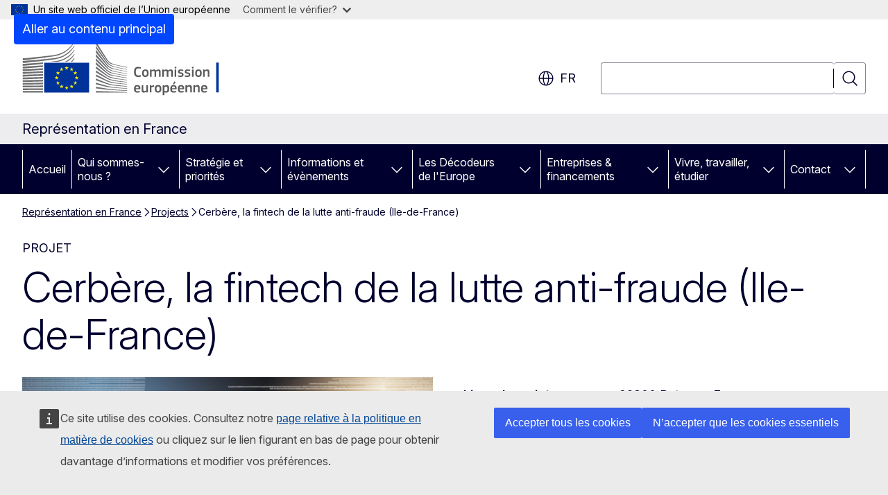

--- FILE ---
content_type: text/html; charset=UTF-8
request_url: https://france.representation.ec.europa.eu/projects/cerbere-la-fintech-de-la-lutte-anti-fraude-ile-de-france_fr
body_size: 16911
content:
<!DOCTYPE html>
<html lang="fr" dir="ltr" prefix="og: https://ogp.me/ns#">
  <head>
    <meta charset="utf-8" />
<meta name="description" content="Avec le soutien de l&#039;UE, l&#039;entreprise développe &quot;Cerbère&quot;, un outil de lutte antifraude dans les milieux bancaire et financier, fonctionnant grâce à la big data et à l&#039;intelligence artificielle." />
<meta name="keywords" content="cybersécurité,prévention des fraudes,intelligence artificielle,mégadonnées" />
<link rel="canonical" href="https://france.representation.ec.europa.eu/projects/cerbere-la-fintech-de-la-lutte-anti-fraude-ile-de-france_fr" />
<meta property="og:determiner" content="auto" />
<meta property="og:site_name" content="Représentation en France" />
<meta property="og:type" content="website" />
<meta property="og:url" content="https://france.representation.ec.europa.eu/projects/cerbere-la-fintech-de-la-lutte-anti-fraude-ile-de-france_fr" />
<meta property="og:title" content="Cerbère, la fintech de la lutte anti-fraude (Ile-de-France)" />
<meta property="og:description" content="Avec le soutien de l&#039;UE, l&#039;entreprise développe &quot;Cerbère&quot;, un outil de lutte antifraude dans les milieux bancaire et financier, fonctionnant grâce à la big data et à l&#039;intelligence artificielle." />
<meta property="og:image" content="https://france.representation.ec.europa.eu/sites/default/files/styles/ewcms_metatag_image/public/2022-07/Ile-de-France%20Cerb%C3%A8re%20anti%20fraude.jpg?itok=bUCQozCy" />
<meta property="og:image:alt" content="Cerbère lutte antifraude" />
<meta name="twitter:card" content="summary_large_image" />
<meta name="twitter:description" content="Avec le soutien de l&#039;UE, l&#039;entreprise développe &quot;Cerbère&quot;, un outil de lutte antifraude dans les milieux bancaire et financier, fonctionnant grâce à la big data et à l&#039;intelligence artificielle." />
<meta name="twitter:title" content="Cerbère, la fintech de la lutte anti-fraude (Ile-de-France)" />
<meta name="twitter:image" content="https://france.representation.ec.europa.eu/sites/default/files/styles/ewcms_metatag_image/public/2022-07/Ile-de-France%20Cerb%C3%A8re%20anti%20fraude.jpg?itok=bUCQozCy" />
<meta name="twitter:image:alt" content="Cerbère lutte antifraude" />
<meta http-equiv="X-UA-Compatible" content="IE=edge,chrome=1" />
<meta name="Generator" content="Drupal 11 (https://www.drupal.org)" />
<meta name="MobileOptimized" content="width" />
<meta name="HandheldFriendly" content="true" />
<meta name="viewport" content="width=device-width, initial-scale=1.0" />
<script type="application/json">{"service":"preview","position":"before"}</script>
<script type="application/ld+json">{
    "@context": "https:\/\/schema.org",
    "@type": "BreadcrumbList",
    "itemListElement": [
        {
            "@type": "ListItem",
            "position": 1,
            "item": {
                "@id": "https:\/\/france.representation.ec.europa.eu\/index_fr",
                "name": "Représentation en France"
            }
        },
        {
            "@type": "ListItem",
            "position": 2,
            "item": {
                "@id": "https:\/\/france.representation.ec.europa.eu\/projects_fr",
                "name": "Projects"
            }
        },
        {
            "@type": "ListItem",
            "position": 3,
            "item": {
                "@id": "https:\/\/france.representation.ec.europa.eu\/projects\/cerbere-la-fintech-de-la-lutte-anti-fraude-ile-de-france_fr",
                "name": "Cerbère, la fintech de la lutte anti-fraude (Ile-de-France)"
            }
        }
    ]
}</script>
<link rel="icon" href="/themes/contrib/oe_theme/images/favicons/ec/favicon.ico" type="image/vnd.microsoft.icon" />
<link rel="alternate" hreflang="fr" href="https://france.representation.ec.europa.eu/projects/cerbere-la-fintech-de-la-lutte-anti-fraude-ile-de-france_fr" />
<link rel="icon" href="/themes/contrib/oe_theme/images/favicons/ec/favicon.svg" type="image/svg+xml" />
<link rel="apple-touch-icon" href="/themes/contrib/oe_theme/images/favicons/ec/favicon.png" />

    <title>Cerbère, la fintech de la lutte anti-fraude (Ile-de-France) - Représentation en France</title>
    <link rel="stylesheet" media="all" href="/sites/default/files/css/css_Z_ut1ShmO70hxDKFkqFt-Z3KDcE3ywiD5EbIDDP0dv4.css?delta=0&amp;language=fr&amp;theme=ewcms_theme&amp;include=eJxFyUEKwCAMBMAPCXlSUFkwYIyYheLvS0-9zGXwdE_BpzJi0nYJKAcc0sN3LCzqtHbquYr-7z62WPIm4dJq4gWS5B4w" />
<link rel="stylesheet" media="all" href="/sites/default/files/css/css_PlTqa-YqWQflwwVEW6HzIeCFyiM6xJIpP38gyVKgnyI.css?delta=1&amp;language=fr&amp;theme=ewcms_theme&amp;include=eJxFyUEKwCAMBMAPCXlSUFkwYIyYheLvS0-9zGXwdE_BpzJi0nYJKAcc0sN3LCzqtHbquYr-7z62WPIm4dJq4gWS5B4w" />
<link rel="stylesheet" media="print" href="/sites/default/files/css/css_UVMNUz9GYWZMBs9ljrRwEXK645bkQrP_xJ1O7li3KDw.css?delta=2&amp;language=fr&amp;theme=ewcms_theme&amp;include=eJxFyUEKwCAMBMAPCXlSUFkwYIyYheLvS0-9zGXwdE_BpzJi0nYJKAcc0sN3LCzqtHbquYr-7z62WPIm4dJq4gWS5B4w" />
<link rel="stylesheet" media="all" href="/sites/default/files/css/css_LSKW7cvJwRJTK-BQjyCOlz47wV6J1iERw3JfZ4-hBek.css?delta=3&amp;language=fr&amp;theme=ewcms_theme&amp;include=eJxFyUEKwCAMBMAPCXlSUFkwYIyYheLvS0-9zGXwdE_BpzJi0nYJKAcc0sN3LCzqtHbquYr-7z62WPIm4dJq4gWS5B4w" />
<link rel="stylesheet" media="print" href="/sites/default/files/css/css_FRuLR47TflhGyAsF0hjo2P4M0YAI3ZyvUJTQcfMXwEk.css?delta=4&amp;language=fr&amp;theme=ewcms_theme&amp;include=eJxFyUEKwCAMBMAPCXlSUFkwYIyYheLvS0-9zGXwdE_BpzJi0nYJKAcc0sN3LCzqtHbquYr-7z62WPIm4dJq4gWS5B4w" />
<link rel="stylesheet" media="all" href="/sites/default/files/css/css_GRKwb0aW26v30M5X9oW3ZUJgusya_llMH4tbTg6wqro.css?delta=5&amp;language=fr&amp;theme=ewcms_theme&amp;include=eJxFyUEKwCAMBMAPCXlSUFkwYIyYheLvS0-9zGXwdE_BpzJi0nYJKAcc0sN3LCzqtHbquYr-7z62WPIm4dJq4gWS5B4w" />
<link rel="stylesheet" media="print" href="/sites/default/files/css/css_o42kWi6Gf9AF6rBAJevBJQhSIg-2CMeHvdIZizatEIw.css?delta=6&amp;language=fr&amp;theme=ewcms_theme&amp;include=eJxFyUEKwCAMBMAPCXlSUFkwYIyYheLvS0-9zGXwdE_BpzJi0nYJKAcc0sN3LCzqtHbquYr-7z62WPIm4dJq4gWS5B4w" />

    
  </head>
  <body class="language-fr ecl-typography path-node page-node-type-oe-project">
          <a
  href="#main-content"
  class="ecl-link ecl-link--primary ecl-skip-link"
   id="skip-id"
>Aller au contenu principal</a>

        <div id="cck_here"></div>    <script type="application/json">{"utility":"globan","theme":"light","logo":true,"link":true,"mode":false}</script>

      <div class="dialog-off-canvas-main-canvas" data-off-canvas-main-canvas>
          <header
  class="ecl-site-header ecl-site-header-with-logo-l ecl-site-header--has-menu"
  data-ecl-auto-init="SiteHeader"
>
  
    <div class="ecl-site-header__header">
        <div class="ecl-site-header__inner">
      <div class="ecl-site-header__background">
        <div class="ecl-site-header__header">
          <div class="ecl-site-header__container ecl-container">
            <div class="ecl-site-header__top" data-ecl-site-header-top>
                    <a
    class="ecl-link ecl-link--standalone ecl-site-header__logo-link"
    href="https://commission.europa.eu/index_fr"
    aria-label="Accueil - Commission européenne"
    data-aria-label-en="Home - European Commission"
  >
                                <picture
  class="ecl-picture ecl-site-header__picture"
   title="Commission&#x20;europ&#x00E9;enne"
><source 
                  srcset="/themes/contrib/oe_theme/dist/ec/images/logo/positive/logo-ec--fr.svg"
                          media="(min-width: 996px)"
                      ><img 
          class="ecl-site-header__logo-image ecl-site-header__logo-image--l"
              src="/themes/contrib/oe_theme/dist/ec/images/logo/logo-ec--mute.svg"
              alt="Logo de la Commission européenne"
          ></picture>  </a>


              <div class="ecl-site-header__action">
                  <div class="ecl-site-header__language"><a
    class="ecl-button ecl-button--tertiary ecl-button--neutral ecl-site-header__language-selector"
    href="https://france.representation.ec.europa.eu/projects/cerbere-la-fintech-de-la-lutte-anti-fraude-ile-de-france_fr"
    data-ecl-language-selector
    role="button"
    aria-label="Change language, current language is français - fr"
      aria-controls="language-list-overlay"
    ><span class="ecl-site-header__language-icon"><span 
  class="wt-icon--global ecl-icon ecl-icon--m ecl-site-header__icon ecl-icon--global"
  aria-hidden="false"
   title="fr" role="img"></span></span>fr</a><div class="ecl-site-header__language-container" id="language-list-overlay" hidden data-ecl-language-list-overlay aria-labelledby="ecl-site-header__language-title" role="dialog"><div class="ecl-site-header__language-header"><div
        class="ecl-site-header__language-title"
        id="ecl-site-header__language-title"
      >Select your language</div><button
  class="ecl-button ecl-button--tertiary ecl-button--neutral ecl-site-header__language-close ecl-button--icon-only"
  type="submit"
   data-ecl-language-list-close
><span class="ecl-button__container"><span class="ecl-button__label" data-ecl-label="true">Fermer</span><span 
  class="wt-icon--close ecl-icon ecl-icon--m ecl-button__icon ecl-icon--close"
  aria-hidden="true"
   data-ecl-icon></span></span></button></div><div
      class="ecl-site-header__language-content"
      data-ecl-language-list-content
    ><div class="ecl-site-header__language-category" data-ecl-language-list-eu><ul class="ecl-site-header__language-list" translate="no"><li class="ecl-site-header__language-item"><a
  href="https://france.representation.ec.europa.eu/projects/cerbere-la-fintech-de-la-lutte-anti-fraude-ile-de-france_bg"
  class="ecl-link ecl-link--standalone ecl-link--no-visited ecl-site-header__language-link"
   hreflang="bg"
><span class="ecl-site-header__language-link-code">bg</span><span class="ecl-site-header__language-link-label" lang="bg">български</span></a></li><li class="ecl-site-header__language-item"><a
  href="https://france.representation.ec.europa.eu/projects/cerbere-la-fintech-de-la-lutte-anti-fraude-ile-de-france_es"
  class="ecl-link ecl-link--standalone ecl-link--no-visited ecl-site-header__language-link"
   hreflang="es"
><span class="ecl-site-header__language-link-code">es</span><span class="ecl-site-header__language-link-label" lang="es">español</span></a></li><li class="ecl-site-header__language-item"><a
  href="https://france.representation.ec.europa.eu/projects/cerbere-la-fintech-de-la-lutte-anti-fraude-ile-de-france_cs"
  class="ecl-link ecl-link--standalone ecl-link--no-visited ecl-site-header__language-link"
   hreflang="cs"
><span class="ecl-site-header__language-link-code">cs</span><span class="ecl-site-header__language-link-label" lang="cs">čeština</span></a></li><li class="ecl-site-header__language-item"><a
  href="https://france.representation.ec.europa.eu/projects/cerbere-la-fintech-de-la-lutte-anti-fraude-ile-de-france_da"
  class="ecl-link ecl-link--standalone ecl-link--no-visited ecl-site-header__language-link"
   hreflang="da"
><span class="ecl-site-header__language-link-code">da</span><span class="ecl-site-header__language-link-label" lang="da">dansk</span></a></li><li class="ecl-site-header__language-item"><a
  href="https://france.representation.ec.europa.eu/projects/cerbere-la-fintech-de-la-lutte-anti-fraude-ile-de-france_de"
  class="ecl-link ecl-link--standalone ecl-link--no-visited ecl-site-header__language-link"
   hreflang="de"
><span class="ecl-site-header__language-link-code">de</span><span class="ecl-site-header__language-link-label" lang="de">Deutsch</span></a></li><li class="ecl-site-header__language-item"><a
  href="https://france.representation.ec.europa.eu/projects/cerbere-la-fintech-de-la-lutte-anti-fraude-ile-de-france_et"
  class="ecl-link ecl-link--standalone ecl-link--no-visited ecl-site-header__language-link"
   hreflang="et"
><span class="ecl-site-header__language-link-code">et</span><span class="ecl-site-header__language-link-label" lang="et">eesti</span></a></li><li class="ecl-site-header__language-item"><a
  href="https://france.representation.ec.europa.eu/projects/cerbere-la-fintech-de-la-lutte-anti-fraude-ile-de-france_el"
  class="ecl-link ecl-link--standalone ecl-link--no-visited ecl-site-header__language-link"
   hreflang="el"
><span class="ecl-site-header__language-link-code">el</span><span class="ecl-site-header__language-link-label" lang="el">ελληνικά</span></a></li><li class="ecl-site-header__language-item"><a
  href="https://france.representation.ec.europa.eu/projects/cerbere-la-fintech-de-la-lutte-anti-fraude-ile-de-france_en"
  class="ecl-link ecl-link--standalone ecl-link--no-visited ecl-site-header__language-link"
   hreflang="en"
><span class="ecl-site-header__language-link-code">en</span><span class="ecl-site-header__language-link-label" lang="en">English</span></a></li><li class="ecl-site-header__language-item"><a
  href="https://france.representation.ec.europa.eu/projects/cerbere-la-fintech-de-la-lutte-anti-fraude-ile-de-france_fr"
  class="ecl-link ecl-link--standalone ecl-link--no-visited ecl-site-header__language-link ecl-site-header__language-link--active"
   hreflang="fr"
><span class="ecl-site-header__language-link-code">fr</span><span class="ecl-site-header__language-link-label" lang="fr">français</span></a></li><li class="ecl-site-header__language-item"><a
  href="https://france.representation.ec.europa.eu/projects/cerbere-la-fintech-de-la-lutte-anti-fraude-ile-de-france_ga"
  class="ecl-link ecl-link--standalone ecl-link--no-visited ecl-site-header__language-link"
   hreflang="ga"
><span class="ecl-site-header__language-link-code">ga</span><span class="ecl-site-header__language-link-label" lang="ga">Gaeilge</span></a></li><li class="ecl-site-header__language-item"><a
  href="https://france.representation.ec.europa.eu/projects/cerbere-la-fintech-de-la-lutte-anti-fraude-ile-de-france_hr"
  class="ecl-link ecl-link--standalone ecl-link--no-visited ecl-site-header__language-link"
   hreflang="hr"
><span class="ecl-site-header__language-link-code">hr</span><span class="ecl-site-header__language-link-label" lang="hr">hrvatski</span></a></li><li class="ecl-site-header__language-item"><a
  href="https://france.representation.ec.europa.eu/projects/cerbere-la-fintech-de-la-lutte-anti-fraude-ile-de-france_it"
  class="ecl-link ecl-link--standalone ecl-link--no-visited ecl-site-header__language-link"
   hreflang="it"
><span class="ecl-site-header__language-link-code">it</span><span class="ecl-site-header__language-link-label" lang="it">italiano</span></a></li><li class="ecl-site-header__language-item"><a
  href="https://france.representation.ec.europa.eu/projects/cerbere-la-fintech-de-la-lutte-anti-fraude-ile-de-france_lv"
  class="ecl-link ecl-link--standalone ecl-link--no-visited ecl-site-header__language-link"
   hreflang="lv"
><span class="ecl-site-header__language-link-code">lv</span><span class="ecl-site-header__language-link-label" lang="lv">latviešu</span></a></li><li class="ecl-site-header__language-item"><a
  href="https://france.representation.ec.europa.eu/projects/cerbere-la-fintech-de-la-lutte-anti-fraude-ile-de-france_lt"
  class="ecl-link ecl-link--standalone ecl-link--no-visited ecl-site-header__language-link"
   hreflang="lt"
><span class="ecl-site-header__language-link-code">lt</span><span class="ecl-site-header__language-link-label" lang="lt">lietuvių</span></a></li><li class="ecl-site-header__language-item"><a
  href="https://france.representation.ec.europa.eu/projects/cerbere-la-fintech-de-la-lutte-anti-fraude-ile-de-france_hu"
  class="ecl-link ecl-link--standalone ecl-link--no-visited ecl-site-header__language-link"
   hreflang="hu"
><span class="ecl-site-header__language-link-code">hu</span><span class="ecl-site-header__language-link-label" lang="hu">magyar</span></a></li><li class="ecl-site-header__language-item"><a
  href="https://france.representation.ec.europa.eu/projects/cerbere-la-fintech-de-la-lutte-anti-fraude-ile-de-france_mt"
  class="ecl-link ecl-link--standalone ecl-link--no-visited ecl-site-header__language-link"
   hreflang="mt"
><span class="ecl-site-header__language-link-code">mt</span><span class="ecl-site-header__language-link-label" lang="mt">Malti</span></a></li><li class="ecl-site-header__language-item"><a
  href="https://france.representation.ec.europa.eu/projects/cerbere-la-fintech-de-la-lutte-anti-fraude-ile-de-france_nl"
  class="ecl-link ecl-link--standalone ecl-link--no-visited ecl-site-header__language-link"
   hreflang="nl"
><span class="ecl-site-header__language-link-code">nl</span><span class="ecl-site-header__language-link-label" lang="nl">Nederlands</span></a></li><li class="ecl-site-header__language-item"><a
  href="https://france.representation.ec.europa.eu/projects/cerbere-la-fintech-de-la-lutte-anti-fraude-ile-de-france_pl"
  class="ecl-link ecl-link--standalone ecl-link--no-visited ecl-site-header__language-link"
   hreflang="pl"
><span class="ecl-site-header__language-link-code">pl</span><span class="ecl-site-header__language-link-label" lang="pl">polski</span></a></li><li class="ecl-site-header__language-item"><a
  href="https://france.representation.ec.europa.eu/projects/cerbere-la-fintech-de-la-lutte-anti-fraude-ile-de-france_pt"
  class="ecl-link ecl-link--standalone ecl-link--no-visited ecl-site-header__language-link"
   hreflang="pt"
><span class="ecl-site-header__language-link-code">pt</span><span class="ecl-site-header__language-link-label" lang="pt">português</span></a></li><li class="ecl-site-header__language-item"><a
  href="https://france.representation.ec.europa.eu/projects/cerbere-la-fintech-de-la-lutte-anti-fraude-ile-de-france_ro"
  class="ecl-link ecl-link--standalone ecl-link--no-visited ecl-site-header__language-link"
   hreflang="ro"
><span class="ecl-site-header__language-link-code">ro</span><span class="ecl-site-header__language-link-label" lang="ro">română</span></a></li><li class="ecl-site-header__language-item"><a
  href="https://france.representation.ec.europa.eu/projects/cerbere-la-fintech-de-la-lutte-anti-fraude-ile-de-france_sk"
  class="ecl-link ecl-link--standalone ecl-link--no-visited ecl-site-header__language-link"
   hreflang="sk"
><span class="ecl-site-header__language-link-code">sk</span><span class="ecl-site-header__language-link-label" lang="sk">slovenčina</span></a></li><li class="ecl-site-header__language-item"><a
  href="https://france.representation.ec.europa.eu/projects/cerbere-la-fintech-de-la-lutte-anti-fraude-ile-de-france_sl"
  class="ecl-link ecl-link--standalone ecl-link--no-visited ecl-site-header__language-link"
   hreflang="sl"
><span class="ecl-site-header__language-link-code">sl</span><span class="ecl-site-header__language-link-label" lang="sl">slovenščina</span></a></li><li class="ecl-site-header__language-item"><a
  href="https://france.representation.ec.europa.eu/projects/cerbere-la-fintech-de-la-lutte-anti-fraude-ile-de-france_fi"
  class="ecl-link ecl-link--standalone ecl-link--no-visited ecl-site-header__language-link"
   hreflang="fi"
><span class="ecl-site-header__language-link-code">fi</span><span class="ecl-site-header__language-link-label" lang="fi">suomi</span></a></li><li class="ecl-site-header__language-item"><a
  href="https://france.representation.ec.europa.eu/projects/cerbere-la-fintech-de-la-lutte-anti-fraude-ile-de-france_sv"
  class="ecl-link ecl-link--standalone ecl-link--no-visited ecl-site-header__language-link"
   hreflang="sv"
><span class="ecl-site-header__language-link-code">sv</span><span class="ecl-site-header__language-link-label" lang="sv">svenska</span></a></li></ul></div></div></div></div>
<div class="ecl-site-header__search-container" role="search">
  <a
    class="ecl-button ecl-button--tertiary ecl-site-header__search-toggle"
    href=""
    data-ecl-search-toggle="true"
    aria-controls=""
    aria-expanded="false"
  ><span 
  class="wt-icon--search ecl-icon ecl-icon--s ecl-site-header__icon ecl-icon--search"
  aria-hidden="true"
   role="img"></span></a>
  <script type="application/json">{"service":"search","version":"2.0","form":".ecl-search-form","filters":{"scope":{"sites":[{"selected":true,"name":"Repr\u00e9sentation en France","id":["comm-ewcms-france"]}]}}}</script>
<form
  class="ecl-search-form ecl-site-header__search"
  role="search"
   class="oe-search-search-form" data-drupal-selector="oe-search-search-form" action="/projects/cerbere-la-fintech-de-la-lutte-anti-fraude-ile-de-france_fr" method="post" id="oe-search-search-form" accept-charset="UTF-8" data-ecl-search-form
><div class="ecl-form-group"><label
                  for="edit-keys"
            id="edit-keys-label"
          class="ecl-form-label ecl-search-form__label"
    >Rechercher</label><input
      id="edit-keys"
      class="ecl-text-input ecl-text-input--m ecl-search-form__text-input form-search ecl-search-form__text-input"
      name="keys"
        type="search"
            
  ></div><button
  class="ecl-button ecl-button--tertiary ecl-search-form__button ecl-search-form__button ecl-button--icon-only"
  type="submit"
  
><span class="ecl-button__container"><span 
  class="wt-icon--search ecl-icon ecl-icon--m ecl-button__icon ecl-icon--search"
  aria-hidden="true"
   data-ecl-icon></span><span class="ecl-button__label" data-ecl-label="true">Rechercher</span></span></button><input autocomplete="off" data-drupal-selector="form-vaiidx0wis4-ce69reu023s5tv3bfthkmsvccg4j37w" type="hidden" name="form_build_id" value="form-vAIIdx0WiS4-Ce69REU023S5tV3BFThKMSvcCg4j37w" /><input data-drupal-selector="edit-oe-search-search-form" type="hidden" name="form_id" value="oe_search_search_form" /></form>
  
</div>


              </div>
            </div>
          </div>
        </div>
      </div>
    </div>
  
  </div>
      <div>
    <div id="block-machinetranslation">
  
    
      <div class="ecl-lang-select-page ecl-u-pv-m ecl-u-d-none" id="etrans-block">
  <div class="ecl-container">
    <div class="webtools-etrans--wrapper">
      <div id="webtools-etrans"></div>
      <div class="webtools-etrans--message">
        <div
  class="ecl-notification ecl-notification--info"
  data-ecl-notification
  role="alert"
  data-ecl-auto-init="Notification"
><span 
  class="wt-icon--information ecl-icon ecl-icon--m ecl-notification__icon ecl-icon--information"
  aria-hidden="false"
  ></span><div class="ecl-notification__content"><button
  class="ecl-button ecl-button--tertiary ecl-button--m ecl-button--neutral ecl-notification__close ecl-button--icon-only"
  type="button"
   data-ecl-notification-close
><span class="ecl-button__container"><span class="ecl-button__label" data-ecl-label="true">&nbsp;</span><span 
  class="wt-icon--close ecl-icon ecl-icon--m ecl-button__icon ecl-icon--close"
  aria-hidden="true"
   data-ecl-icon></span></span></button><div class="ecl-notification__description">&nbsp;</div></div></div>      </div>
    </div>
  </div>
</div>
<div class="ecl-lang-select-page ecl-u-pv-m ecl-u-d-none" id="no-etrans-block">
  <div class="ecl-container">
    <div class="webtools-etrans--wrapper">
      <div id="webtools-etrans"></div>
      <div class="webtools-etrans--message">
        <div
  class="ecl-notification ecl-notification--warning"
  data-ecl-notification
  role="alert"
  data-ecl-auto-init="Notification"
><span 
  class="wt-icon--information ecl-icon ecl-icon--m ecl-notification__icon ecl-icon--information"
  aria-hidden="false"
  ></span><div class="ecl-notification__content"><button
  class="ecl-button ecl-button--tertiary ecl-button--m ecl-button--neutral ecl-notification__close ecl-button--icon-only"
  type="button"
   data-ecl-notification-close
><span class="ecl-button__container"><span class="ecl-button__label" data-ecl-label="true">&nbsp;</span><span 
  class="wt-icon--close ecl-icon ecl-icon--m ecl-button__icon ecl-icon--close"
  aria-hidden="true"
   data-ecl-icon></span></span></button><div class="ecl-notification__description">&nbsp;</div></div></div>      </div>
    </div>
  </div>
</div>

  </div>

  </div>

  
          <div class="ecl-site-header__banner">
      <div class="ecl-container">
                  <div class="ecl-site-header__site-name">Représentation en France</div>
                      </div>
    </div>
      <div id="block-ewcms-theme-horizontal-menu">
  
    
      <div style="height: 0">&nbsp;</div><div class="ewcms-horizontal-menu">
      
                                                                                                          
                                                                                                                                              
                                                                                                                                              
                                                                                                                                                                
                                                                                        
                                                                                                                            
                                                                      
          
      <nav
  class="ecl-menu"
  data-ecl-menu
  data-ecl-menu-max-lines="2"
  data-ecl-auto-init="Menu"
      data-ecl-menu-label-open="Menu"
        data-ecl-menu-label-close="Fermer"
    role="navigation" aria-label="Navigation&#x20;sur&#x20;le&#x20;site"
><div class="ecl-menu__overlay"></div><div class="ecl-container ecl-menu__container"><button
  class="ecl-button ecl-button--tertiary ecl-button--neutral ecl-menu__open ecl-button--icon-only"
  type="button"
   data-ecl-menu-open aria-expanded="false"
><span class="ecl-button__container"><span 
  class="wt-icon--hamburger ecl-icon ecl-icon--m ecl-button__icon ecl-icon--hamburger"
  aria-hidden="true"
   data-ecl-icon></span><span 
  class="wt-icon--close ecl-icon ecl-icon--m ecl-button__icon ecl-icon--close"
  aria-hidden="true"
   data-ecl-icon></span><span class="ecl-button__label" data-ecl-label="true">Menu</span></span></button><section class="ecl-menu__inner" data-ecl-menu-inner aria-label="Menu"><header class="ecl-menu__inner-header"><button
  class="ecl-button ecl-button--tertiary ecl-menu__close ecl-button--icon-only"
  type="submit"
   data-ecl-menu-close
><span class="ecl-button__container"><span class="ecl-button__label" data-ecl-label="true">Fermer</span><span 
  class="wt-icon--close ecl-icon ecl-icon--m ecl-button__icon ecl-icon--close"
  aria-hidden="true"
   data-ecl-icon></span></span></button><div class="ecl-menu__title">Menu</div><button
  class="ecl-button ecl-button--tertiary ecl-menu__back"
  type="submit"
   data-ecl-menu-back
><span class="ecl-button__container"><span 
  class="wt-icon--corner-arrow ecl-icon ecl-icon--xs ecl-icon--rotate-270 ecl-button__icon ecl-icon--corner-arrow"
  aria-hidden="true"
   data-ecl-icon></span><span class="ecl-button__label" data-ecl-label="true">Back</span></span></button></header><button
  class="ecl-button ecl-button--tertiary ecl-menu__item ecl-menu__items-previous ecl-button--icon-only"
  type="button"
   data-ecl-menu-items-previous tabindex="-1"
><span class="ecl-button__container"><span 
  class="wt-icon--corner-arrow ecl-icon ecl-icon--s ecl-icon--rotate-270 ecl-button__icon ecl-icon--corner-arrow"
  aria-hidden="true"
   data-ecl-icon></span><span class="ecl-button__label" data-ecl-label="true">Previous items</span></span></button><button
  class="ecl-button ecl-button--tertiary ecl-menu__item ecl-menu__items-next ecl-button--icon-only"
  type="button"
   data-ecl-menu-items-next tabindex="-1"
><span class="ecl-button__container"><span 
  class="wt-icon--corner-arrow ecl-icon ecl-icon--s ecl-icon--rotate-90 ecl-button__icon ecl-icon--corner-arrow"
  aria-hidden="true"
   data-ecl-icon></span><span class="ecl-button__label" data-ecl-label="true">Next items</span></span></button><ul class="ecl-menu__list" data-ecl-menu-list><li class="ecl-menu__item" data-ecl-menu-item id="ecl-menu-item-ecl-menu-422229000-0"><a
  href="/index_fr"
  class="ecl-link ecl-link--standalone ecl-menu__link"
   data-untranslated-label="Home" data-active-path="&#x2F;" data-ecl-menu-link id="ecl-menu-item-ecl-menu-422229000-0-link"
>Accueil</a></li><li class="ecl-menu__item ecl-menu__item--has-children" data-ecl-menu-item data-ecl-has-children aria-haspopup aria-expanded="false" id="ecl-menu-item-ecl-menu-422229000-1"><a
  href="/qui-sommes-nous_fr"
  class="ecl-link ecl-link--standalone ecl-menu__link"
   data-untranslated-label="Qui&#x20;sommes-nous&#x20;&#x3F;" data-active-path="&#x2F;node&#x2F;11" data-ecl-menu-link id="ecl-menu-item-ecl-menu-422229000-1-link"
>Qui sommes-nous ?</a><button
  class="ecl-button ecl-button--tertiary ecl-button--neutral ecl-menu__button-caret ecl-button--icon-only"
  type="button"
   data-ecl-menu-caret aria-label="Acc&#x00E9;der&#x20;aux&#x20;sous-&#x00E9;l&#x00E9;ments" aria-describedby="ecl-menu-item-ecl-menu-422229000-1-link" aria-expanded="false"
><span class="ecl-button__container"><span 
  class="wt-icon--corner-arrow ecl-icon ecl-icon--xs ecl-icon--rotate-180 ecl-button__icon ecl-icon--corner-arrow"
  aria-hidden="true"
   data-ecl-icon></span></span></button><div
    class="ecl-menu__mega"
    data-ecl-menu-mega
  ><ul class="ecl-menu__sublist"><li
        class="ecl-menu__subitem"
        data-ecl-menu-subitem
      ><a
  href="/qui-sommes-nous/role-de-la-representation-de-la-commission-europeenne-en-france_fr"
  class="ecl-link ecl-link--standalone ecl-menu__sublink"
   data-untranslated-label="Notre&#x20;r&#x00F4;le" data-active-path="&#x2F;node&#x2F;12"
>Notre rôle</a></li><li
        class="ecl-menu__subitem"
        data-ecl-menu-subitem
      ><a
  href="/qui-sommes-nous/notre-equipe_fr"
  class="ecl-link ecl-link--standalone ecl-menu__sublink"
   data-untranslated-label="Notre&#x20;&#x00E9;quipe" data-active-path="&#x2F;node&#x2F;13"
>Notre équipe</a></li><li
        class="ecl-menu__subitem"
        data-ecl-menu-subitem
      ><a
  href="/qui-sommes-nous/contactez-nous_fr"
  class="ecl-link ecl-link--standalone ecl-menu__sublink"
   data-untranslated-label="Contactez-nous" data-active-path="&#x2F;node&#x2F;14"
>Contactez-nous</a></li><li
        class="ecl-menu__subitem"
        data-ecl-menu-subitem
      ><a
  href="/qui-sommes-nous/la-france-dans-lue_fr"
  class="ecl-link ecl-link--standalone ecl-menu__sublink"
   data-untranslated-label="La&#x20;France&#x20;dans&#x20;l&#x27;UE" data-active-path="&#x2F;node&#x2F;15"
>La France dans l&#039;UE</a></li><li
        class="ecl-menu__subitem"
        data-ecl-menu-subitem
      ><a
  href="/qui-sommes-nous/lue-en-bref_fr"
  class="ecl-link ecl-link--standalone ecl-menu__sublink"
   data-untranslated-label="L&#x27;UE&#x20;en&#x20;bref" data-active-path="&#x2F;node&#x2F;16"
>L&#039;UE en bref</a></li><li class="ecl-menu__subitem ecl-menu__see-all"><a
  href="/qui-sommes-nous_fr"
  class="ecl-link ecl-link--standalone ecl-link--icon ecl-menu__sublink"
  
><span 
      class="ecl-link__label">Tout afficher</span><span 
  class="wt-icon--arrow-left ecl-icon ecl-icon--xs ecl-icon--rotate-180 ecl-link__icon ecl-icon--arrow-left"
  aria-hidden="true"
  ></span></a></li></ul></div></li><li class="ecl-menu__item ecl-menu__item--has-children" data-ecl-menu-item data-ecl-has-children aria-haspopup aria-expanded="false" id="ecl-menu-item-ecl-menu-422229000-2"><a
  href="/strategie-et-priorites_fr"
  class="ecl-link ecl-link--standalone ecl-menu__link"
   data-untranslated-label="Strat&#x00E9;gie&#x20;et&#x20;priorit&#x00E9;s" data-active-path="&#x2F;node&#x2F;17" data-ecl-menu-link id="ecl-menu-item-ecl-menu-422229000-2-link"
>Stratégie et priorités</a><button
  class="ecl-button ecl-button--tertiary ecl-button--neutral ecl-menu__button-caret ecl-button--icon-only"
  type="button"
   data-ecl-menu-caret aria-label="Acc&#x00E9;der&#x20;aux&#x20;sous-&#x00E9;l&#x00E9;ments" aria-describedby="ecl-menu-item-ecl-menu-422229000-2-link" aria-expanded="false"
><span class="ecl-button__container"><span 
  class="wt-icon--corner-arrow ecl-icon ecl-icon--xs ecl-icon--rotate-180 ecl-button__icon ecl-icon--corner-arrow"
  aria-hidden="true"
   data-ecl-icon></span></span></button><div
    class="ecl-menu__mega"
    data-ecl-menu-mega
  ><ul class="ecl-menu__sublist"><li
        class="ecl-menu__subitem"
        data-ecl-menu-subitem
      ><a
  href="/strategie-et-priorites/les-priorites-de-la-commission-2019-2024_fr"
  class="ecl-link ecl-link--standalone ecl-menu__sublink"
   data-untranslated-label="Les&#x20;priorit&#x00E9;s&#x20;de&#x20;la&#x20;Commission&#x20;&#x3A;&#x20;2019-2024" data-active-path="&#x2F;node&#x2F;18"
>Les priorités de la Commission : 2019-2024</a></li><li
        class="ecl-menu__subitem"
        data-ecl-menu-subitem
      ><a
  href="/strategie-et-priorites/le-plan-de-relance-europeen_fr"
  class="ecl-link ecl-link--standalone ecl-menu__sublink"
   data-untranslated-label="Le&#x20;plan&#x20;de&#x20;relance&#x20;europ&#x00E9;en" data-active-path="&#x2F;node&#x2F;19"
>Le plan de relance européen</a></li><li
        class="ecl-menu__subitem"
        data-ecl-menu-subitem
      ><a
  href="/strategie-et-priorites/les-politiques-cles-pour-la-france_fr"
  class="ecl-link ecl-link--standalone ecl-menu__sublink"
   data-untranslated-label="Les&#x20;politiques&#x20;cl&#x00E9;s&#x20;pour&#x20;la&#x20;France" data-active-path="&#x2F;node&#x2F;20"
>Les politiques clés pour la France</a></li><li
        class="ecl-menu__subitem"
        data-ecl-menu-subitem
      ><a
  href="/strategie-et-priorites/leurope-des-communes_fr"
  class="ecl-link ecl-link--standalone ecl-menu__sublink"
   data-untranslated-label="L&#x27;Europe&#x20;des&#x20;communes&#x20;" data-active-path="&#x2F;node&#x2F;45"
>L&#039;Europe des communes </a></li><li
        class="ecl-menu__subitem"
        data-ecl-menu-subitem
      ><a
  href="/strategie-et-priorites/lunion-en-action_fr"
  class="ecl-link ecl-link--standalone ecl-menu__sublink"
   data-untranslated-label="L&#x27;Union&#x20;en&#x20;action" data-active-path="&#x2F;node&#x2F;2090"
>L&#039;Union en action</a></li><li
        class="ecl-menu__subitem"
        data-ecl-menu-subitem
      ><a
  href="/strategie-et-priorites/le-budget-de-lue-en-france_fr"
  class="ecl-link ecl-link--standalone ecl-menu__sublink"
   data-untranslated-label="Le&#x20;budget&#x20;de&#x20;l&#x27;UE&#x20;en&#x20;France" data-active-path="&#x2F;node&#x2F;21"
>Le budget de l&#039;UE en France</a></li><li
        class="ecl-menu__subitem"
        data-ecl-menu-subitem
      ><a
  href="/strategie-et-priorites/exemples-de-reussites-en-france_fr"
  class="ecl-link ecl-link--standalone ecl-menu__sublink"
   data-untranslated-label="Exemples&#x20;de&#x20;r&#x00E9;ussites&#x20;en&#x20;France" data-active-path="&#x2F;node&#x2F;135"
>Exemples de réussites en France</a></li><li class="ecl-menu__subitem ecl-menu__see-all"><a
  href="/strategie-et-priorites_fr"
  class="ecl-link ecl-link--standalone ecl-link--icon ecl-menu__sublink"
  
><span 
      class="ecl-link__label">Tout afficher</span><span 
  class="wt-icon--arrow-left ecl-icon ecl-icon--xs ecl-icon--rotate-180 ecl-link__icon ecl-icon--arrow-left"
  aria-hidden="true"
  ></span></a></li></ul></div></li><li class="ecl-menu__item ecl-menu__item--has-children" data-ecl-menu-item data-ecl-has-children aria-haspopup aria-expanded="false" id="ecl-menu-item-ecl-menu-422229000-3"><a
  href="/informations-et-evenements_fr"
  class="ecl-link ecl-link--standalone ecl-menu__link"
   data-untranslated-label="Informations&#x20;et&#x20;&#x00E9;v&#x00E8;nements" data-active-path="&#x2F;node&#x2F;23" data-ecl-menu-link id="ecl-menu-item-ecl-menu-422229000-3-link"
>Informations et évènements</a><button
  class="ecl-button ecl-button--tertiary ecl-button--neutral ecl-menu__button-caret ecl-button--icon-only"
  type="button"
   data-ecl-menu-caret aria-label="Acc&#x00E9;der&#x20;aux&#x20;sous-&#x00E9;l&#x00E9;ments" aria-describedby="ecl-menu-item-ecl-menu-422229000-3-link" aria-expanded="false"
><span class="ecl-button__container"><span 
  class="wt-icon--corner-arrow ecl-icon ecl-icon--xs ecl-icon--rotate-180 ecl-button__icon ecl-icon--corner-arrow"
  aria-hidden="true"
   data-ecl-icon></span></span></button><div
    class="ecl-menu__mega"
    data-ecl-menu-mega
  ><ul class="ecl-menu__sublist"><li
        class="ecl-menu__subitem"
        data-ecl-menu-subitem
      ><a
  href="/informations-et-evenements/joli-mois-de-leurope_fr"
  class="ecl-link ecl-link--standalone ecl-menu__sublink"
   data-untranslated-label="Joli&#x20;mois&#x20;de&#x20;l&#x27;Europe" data-active-path="&#x2F;node&#x2F;545"
>Joli mois de l&#039;Europe</a></li><li
        class="ecl-menu__subitem"
        data-ecl-menu-subitem
      ><a
  href="/informations-et-evenements/informations_fr"
  class="ecl-link ecl-link--standalone ecl-menu__sublink"
   data-untranslated-label="Informations" data-active-path="&#x2F;node&#x2F;24"
>Informations</a></li><li
        class="ecl-menu__subitem"
        data-ecl-menu-subitem
      ><a
  href="/informations-et-evenements/evenements_fr"
  class="ecl-link ecl-link--standalone ecl-menu__sublink"
   data-untranslated-label="Ev&#x00E8;nements" data-active-path="&#x2F;node&#x2F;25"
>Evènements</a></li><li
        class="ecl-menu__subitem"
        data-ecl-menu-subitem
      ><a
  href="/informations-et-evenements/ressources-presse-contacts_fr"
  class="ecl-link ecl-link--standalone ecl-menu__sublink"
   data-untranslated-label="Ressources&#x20;presse&#x20;&amp;&#x20;contacts" data-active-path="&#x2F;node&#x2F;26"
>Ressources presse &amp; contacts</a></li><li
        class="ecl-menu__subitem"
        data-ecl-menu-subitem
      ><a
  href="/informations-et-evenements/lutte-contre-la-desinformation_fr"
  class="ecl-link ecl-link--standalone ecl-menu__sublink"
   data-untranslated-label="Lutte&#x20;contre&#x20;la&#x20;d&#x00E9;sinformation" data-active-path="&#x2F;node&#x2F;27"
>Lutte contre la désinformation</a></li><li
        class="ecl-menu__subitem"
        data-ecl-menu-subitem
      ><a
  href="/informations-et-evenements/publications_fr"
  class="ecl-link ecl-link--standalone ecl-menu__sublink"
   data-untranslated-label="Publications" data-active-path="&#x2F;node&#x2F;28"
>Publications</a></li><li
        class="ecl-menu__subitem"
        data-ecl-menu-subitem
      ><a
  href="/informations-et-evenements/nos-expositions_fr"
  class="ecl-link ecl-link--standalone ecl-menu__sublink"
   data-untranslated-label="Nos&#x20;expositions" data-active-path="&#x2F;node&#x2F;52"
>Nos expositions</a></li><li class="ecl-menu__subitem ecl-menu__see-all"><a
  href="/informations-et-evenements_fr"
  class="ecl-link ecl-link--standalone ecl-link--icon ecl-menu__sublink"
  
><span 
      class="ecl-link__label">Tout afficher</span><span 
  class="wt-icon--arrow-left ecl-icon ecl-icon--xs ecl-icon--rotate-180 ecl-link__icon ecl-icon--arrow-left"
  aria-hidden="true"
  ></span></a></li></ul></div></li><li class="ecl-menu__item ecl-menu__item--has-children" data-ecl-menu-item data-ecl-has-children aria-haspopup aria-expanded="false" id="ecl-menu-item-ecl-menu-422229000-4"><a
  href="/les-decodeurs-de-leurope_fr"
  class="ecl-link ecl-link--standalone ecl-menu__link"
   data-untranslated-label="Les&#x20;D&#x00E9;codeurs&#x20;de&#x20;l&#x27;Europe" data-active-path="&#x2F;node&#x2F;177" data-ecl-menu-link id="ecl-menu-item-ecl-menu-422229000-4-link"
>Les Décodeurs de l&#039;Europe</a><button
  class="ecl-button ecl-button--tertiary ecl-button--neutral ecl-menu__button-caret ecl-button--icon-only"
  type="button"
   data-ecl-menu-caret aria-label="Acc&#x00E9;der&#x20;aux&#x20;sous-&#x00E9;l&#x00E9;ments" aria-describedby="ecl-menu-item-ecl-menu-422229000-4-link" aria-expanded="false"
><span class="ecl-button__container"><span 
  class="wt-icon--corner-arrow ecl-icon ecl-icon--xs ecl-icon--rotate-180 ecl-button__icon ecl-icon--corner-arrow"
  aria-hidden="true"
   data-ecl-icon></span></span></button><div
    class="ecl-menu__mega"
    data-ecl-menu-mega
  ><ul class="ecl-menu__sublist"><li
        class="ecl-menu__subitem"
        data-ecl-menu-subitem
      ><a
  href="/les-decodeurs-de-leurope/guerre-en-ukraine_fr"
  class="ecl-link ecl-link--standalone ecl-menu__sublink"
   data-untranslated-label="Guerre&#x20;en&#x20;Ukraine" data-active-path="&#x2F;node&#x2F;951"
>Guerre en Ukraine</a></li><li
        class="ecl-menu__subitem"
        data-ecl-menu-subitem
      ><a
  href="/les-decodeurs-de-leurope/economie_fr"
  class="ecl-link ecl-link--standalone ecl-menu__sublink"
   data-untranslated-label="&#x00C9;conomie" data-active-path="&#x2F;node&#x2F;295"
>Économie</a></li><li
        class="ecl-menu__subitem"
        data-ecl-menu-subitem
      ><a
  href="/les-decodeurs-de-leurope/environnement-agriculture_fr"
  class="ecl-link ecl-link--standalone ecl-menu__sublink"
   data-untranslated-label="Environnement,&#x20;agriculture" data-active-path="&#x2F;node&#x2F;296"
>Environnement, agriculture</a></li><li
        class="ecl-menu__subitem"
        data-ecl-menu-subitem
      ><a
  href="/les-decodeurs-de-leurope/social-jeunesse-education_fr"
  class="ecl-link ecl-link--standalone ecl-menu__sublink"
   data-untranslated-label="Social,&#x20;jeunesse,&#x20;&#x00E9;ducation" data-active-path="&#x2F;node&#x2F;297"
>Social, jeunesse, éducation</a></li><li
        class="ecl-menu__subitem"
        data-ecl-menu-subitem
      ><a
  href="/les-decodeurs-de-leurope/covid-19_fr"
  class="ecl-link ecl-link--standalone ecl-menu__sublink"
   data-untranslated-label="COVID-19" data-active-path="&#x2F;node&#x2F;294"
>COVID-19</a></li><li
        class="ecl-menu__subitem"
        data-ecl-menu-subitem
      ><a
  href="/les-decodeurs-de-leurope/securite-justice-migrations_fr"
  class="ecl-link ecl-link--standalone ecl-menu__sublink"
   data-untranslated-label="S&#x00E9;curit&#x00E9;,&#x20;justice,&#x20;migrations" data-active-path="&#x2F;node&#x2F;298"
>Sécurité, justice, migrations</a></li><li
        class="ecl-menu__subitem"
        data-ecl-menu-subitem
      ><a
  href="/les-decodeurs-de-leurope/et-toque_fr"
  class="ecl-link ecl-link--standalone ecl-menu__sublink"
   data-untranslated-label="Et&#x20;Toque&#x20;&#x21;" data-active-path="&#x2F;node&#x2F;480"
>Et Toque !</a></li><li
        class="ecl-menu__subitem"
        data-ecl-menu-subitem
      ><a
  href="/les-decodeurs-de-leurope/fonctionnement-de-lue_fr"
  class="ecl-link ecl-link--standalone ecl-menu__sublink"
   data-untranslated-label="Fonctionnement&#x20;de&#x20;l&#x2019;UE" data-active-path="&#x2F;node&#x2F;299"
>Fonctionnement de l’UE</a></li><li class="ecl-menu__subitem ecl-menu__see-all"><a
  href="/les-decodeurs-de-leurope_fr"
  class="ecl-link ecl-link--standalone ecl-link--icon ecl-menu__sublink"
  
><span 
      class="ecl-link__label">Tout afficher</span><span 
  class="wt-icon--arrow-left ecl-icon ecl-icon--xs ecl-icon--rotate-180 ecl-link__icon ecl-icon--arrow-left"
  aria-hidden="true"
  ></span></a></li></ul></div></li><li class="ecl-menu__item ecl-menu__item--has-children" data-ecl-menu-item data-ecl-has-children aria-haspopup aria-expanded="false" id="ecl-menu-item-ecl-menu-422229000-5"><a
  href="/entreprises-financements_fr"
  class="ecl-link ecl-link--standalone ecl-menu__link"
   data-untranslated-label="Entreprises&#x20;&amp;&#x20;financements" data-active-path="&#x2F;node&#x2F;30" data-ecl-menu-link id="ecl-menu-item-ecl-menu-422229000-5-link"
>Entreprises &amp; financements</a><button
  class="ecl-button ecl-button--tertiary ecl-button--neutral ecl-menu__button-caret ecl-button--icon-only"
  type="button"
   data-ecl-menu-caret aria-label="Acc&#x00E9;der&#x20;aux&#x20;sous-&#x00E9;l&#x00E9;ments" aria-describedby="ecl-menu-item-ecl-menu-422229000-5-link" aria-expanded="false"
><span class="ecl-button__container"><span 
  class="wt-icon--corner-arrow ecl-icon ecl-icon--xs ecl-icon--rotate-180 ecl-button__icon ecl-icon--corner-arrow"
  aria-hidden="true"
   data-ecl-icon></span></span></button><div
    class="ecl-menu__mega"
    data-ecl-menu-mega
  ><ul class="ecl-menu__sublist"><li
        class="ecl-menu__subitem"
        data-ecl-menu-subitem
      ><a
  href="/entreprises-financements/developper-son-entreprise-en-europe_fr"
  class="ecl-link ecl-link--standalone ecl-menu__sublink"
   data-untranslated-label="D&#x00E9;velopper&#x20;son&#x20;entreprise&#x20;en&#x20;Europe" data-active-path="&#x2F;node&#x2F;31"
>Développer son entreprise en Europe</a></li><li
        class="ecl-menu__subitem"
        data-ecl-menu-subitem
      ><a
  href="/entreprises-financements/subventions-financements_fr"
  class="ecl-link ecl-link--standalone ecl-menu__sublink"
   data-untranslated-label="Subventions&#x20;&amp;&#x20;financements" data-active-path="&#x2F;node&#x2F;32"
>Subventions &amp; financements</a></li><li
        class="ecl-menu__subitem"
        data-ecl-menu-subitem
      ><a
  href="/entreprises-financements/marches-publics-et-contrats_fr"
  class="ecl-link ecl-link--standalone ecl-menu__sublink"
   data-untranslated-label="March&#x00E9;s&#x20;publics&#x20;et&#x20;contrats" data-active-path="&#x2F;node&#x2F;33"
>Marchés publics et contrats</a></li><li
        class="ecl-menu__subitem"
        data-ecl-menu-subitem
      ><a
  href="/entreprises-financements/projets-selectionnes-dans-le-cadre-de-lappel-propositions-2022_fr"
  class="ecl-link ecl-link--standalone ecl-menu__sublink"
   data-untranslated-label="Projets&#x20;s&#x00E9;lectionn&#x00E9;s&#x20;dans&#x20;le&#x20;cadre&#x20;de&#x20;l&#x27;appel&#x20;&#x00E0;&#x20;propositions&#x20;2022" data-active-path="&#x2F;node&#x2F;409"
>Projets sélectionnés dans le cadre de l&#039;appel à propositions 2022</a></li><li class="ecl-menu__subitem ecl-menu__see-all"><a
  href="/entreprises-financements_fr"
  class="ecl-link ecl-link--standalone ecl-link--icon ecl-menu__sublink"
  
><span 
      class="ecl-link__label">Tout afficher</span><span 
  class="wt-icon--arrow-left ecl-icon ecl-icon--xs ecl-icon--rotate-180 ecl-link__icon ecl-icon--arrow-left"
  aria-hidden="true"
  ></span></a></li></ul></div></li><li class="ecl-menu__item ecl-menu__item--has-children" data-ecl-menu-item data-ecl-has-children aria-haspopup aria-expanded="false" id="ecl-menu-item-ecl-menu-422229000-6"><a
  href="/vivre-travailler-etudier_fr"
  class="ecl-link ecl-link--standalone ecl-menu__link"
   data-untranslated-label="Vivre,&#x20;travailler,&#x20;&#x00E9;tudier" data-active-path="&#x2F;node&#x2F;34" data-ecl-menu-link id="ecl-menu-item-ecl-menu-422229000-6-link"
>Vivre, travailler, étudier</a><button
  class="ecl-button ecl-button--tertiary ecl-button--neutral ecl-menu__button-caret ecl-button--icon-only"
  type="button"
   data-ecl-menu-caret aria-label="Acc&#x00E9;der&#x20;aux&#x20;sous-&#x00E9;l&#x00E9;ments" aria-describedby="ecl-menu-item-ecl-menu-422229000-6-link" aria-expanded="false"
><span class="ecl-button__container"><span 
  class="wt-icon--corner-arrow ecl-icon ecl-icon--xs ecl-icon--rotate-180 ecl-button__icon ecl-icon--corner-arrow"
  aria-hidden="true"
   data-ecl-icon></span></span></button><div
    class="ecl-menu__mega"
    data-ecl-menu-mega
  ><ul class="ecl-menu__sublist"><li
        class="ecl-menu__subitem"
        data-ecl-menu-subitem
      ><a
  href="/vivre-travailler-etudier/vos-droits_fr"
  class="ecl-link ecl-link--standalone ecl-menu__sublink"
   data-untranslated-label="Vos&#x20;droits" data-active-path="&#x2F;node&#x2F;35"
>Vos droits</a></li><li
        class="ecl-menu__subitem"
        data-ecl-menu-subitem
      ><a
  href="/vivre-travailler-etudier/donnez-votre-avis_fr"
  class="ecl-link ecl-link--standalone ecl-menu__sublink"
   data-untranslated-label="Donnez&#x20;votre&#x20;avis" data-active-path="&#x2F;node&#x2F;36"
>Donnez votre avis</a></li><li
        class="ecl-menu__subitem"
        data-ecl-menu-subitem
      ><a
  href="/vivre-travailler-etudier/vivre-dans-un-autre-etat-membre_fr"
  class="ecl-link ecl-link--standalone ecl-menu__sublink"
   data-untranslated-label="Vivre&#x20;dans&#x20;un&#x20;autre&#x20;&#x00C9;tat-membre" data-active-path="&#x2F;node&#x2F;37"
>Vivre dans un autre État-membre</a></li><li
        class="ecl-menu__subitem"
        data-ecl-menu-subitem
      ><a
  href="/vivre-travailler-etudier/travailler-dans-un-autre-etat-membre_fr"
  class="ecl-link ecl-link--standalone ecl-menu__sublink"
   data-untranslated-label="Travailler&#x20;dans&#x20;un&#x20;autre&#x20;&#x00C9;tat-membre" data-active-path="&#x2F;node&#x2F;38"
>Travailler dans un autre État-membre</a></li><li
        class="ecl-menu__subitem"
        data-ecl-menu-subitem
      ><a
  href="/vivre-travailler-etudier/travailler-pour-lunion-europeenne_fr"
  class="ecl-link ecl-link--standalone ecl-menu__sublink"
   data-untranslated-label="Travailler&#x20;pour&#x20;l&#x27;Union&#x20;europ&#x00E9;enne" data-active-path="&#x2F;node&#x2F;39"
>Travailler pour l&#039;Union européenne</a></li><li
        class="ecl-menu__subitem"
        data-ecl-menu-subitem
      ><a
  href="/vivre-travailler-etudier/etudes-apprentissage-stages_fr"
  class="ecl-link ecl-link--standalone ecl-menu__sublink"
   data-untranslated-label="&#x00C9;tudes,&#x20;apprentissage,&#x20;stages" data-active-path="&#x2F;node&#x2F;40"
>Études, apprentissage, stages</a></li><li class="ecl-menu__subitem ecl-menu__see-all"><a
  href="/vivre-travailler-etudier_fr"
  class="ecl-link ecl-link--standalone ecl-link--icon ecl-menu__sublink"
  
><span 
      class="ecl-link__label">Tout afficher</span><span 
  class="wt-icon--arrow-left ecl-icon ecl-icon--xs ecl-icon--rotate-180 ecl-link__icon ecl-icon--arrow-left"
  aria-hidden="true"
  ></span></a></li></ul></div></li><li class="ecl-menu__item ecl-menu__item--has-children" data-ecl-menu-item data-ecl-has-children aria-haspopup aria-expanded="false" id="ecl-menu-item-ecl-menu-422229000-7"><a
  href="/contact-0_fr"
  class="ecl-link ecl-link--standalone ecl-menu__link"
   data-untranslated-label="Contact" data-active-path="&#x2F;node&#x2F;41" data-ecl-menu-link id="ecl-menu-item-ecl-menu-422229000-7-link"
>Contact</a><button
  class="ecl-button ecl-button--tertiary ecl-button--neutral ecl-menu__button-caret ecl-button--icon-only"
  type="button"
   data-ecl-menu-caret aria-label="Acc&#x00E9;der&#x20;aux&#x20;sous-&#x00E9;l&#x00E9;ments" aria-describedby="ecl-menu-item-ecl-menu-422229000-7-link" aria-expanded="false"
><span class="ecl-button__container"><span 
  class="wt-icon--corner-arrow ecl-icon ecl-icon--xs ecl-icon--rotate-180 ecl-button__icon ecl-icon--corner-arrow"
  aria-hidden="true"
   data-ecl-icon></span></span></button><div
    class="ecl-menu__mega"
    data-ecl-menu-mega
  ><ul class="ecl-menu__sublist"><li
        class="ecl-menu__subitem"
        data-ecl-menu-subitem
      ><a
  href="/contact-0/en-france_fr"
  class="ecl-link ecl-link--standalone ecl-menu__sublink"
   data-untranslated-label="En&#x20;France" data-active-path="&#x2F;node&#x2F;42"
>En France</a></li><li
        class="ecl-menu__subitem"
        data-ecl-menu-subitem
      ><a
  href="/contact-0/ailleurs-dans-lue_fr"
  class="ecl-link ecl-link--standalone ecl-menu__sublink"
   data-untranslated-label="Ailleurs&#x20;dans&#x20;l&#x27;UE" data-active-path="&#x2F;node&#x2F;43"
>Ailleurs dans l&#039;UE</a></li><li
        class="ecl-menu__subitem"
        data-ecl-menu-subitem
      ><a
  href="/contact-0/problemes-ou-plaintes_fr"
  class="ecl-link ecl-link--standalone ecl-menu__sublink"
   data-untranslated-label="Probl&#x00E8;mes&#x20;ou&#x20;plaintes&#x20;&#x3F;" data-active-path="&#x2F;node&#x2F;44"
>Problèmes ou plaintes ?</a></li><li class="ecl-menu__subitem ecl-menu__see-all"><a
  href="/contact-0_fr"
  class="ecl-link ecl-link--standalone ecl-link--icon ecl-menu__sublink"
  
><span 
      class="ecl-link__label">Tout afficher</span><span 
  class="wt-icon--arrow-left ecl-icon ecl-icon--xs ecl-icon--rotate-180 ecl-link__icon ecl-icon--arrow-left"
  aria-hidden="true"
  ></span></a></li></ul></div></li></ul></section></div></nav>

</div>

  </div>



</header>

            <div class="ecl-u-mb-2xl" id="block-ewcms-theme-page-header">
  
    
      
            
  


<div
  class="ecl-page-header"
  
><div class="ecl-container"><nav
  class="ecl-breadcrumb ecl-page-header__breadcrumb"
   aria-label="Vous&#x20;&#x00EA;tes&#x20;ici&#x3A;" aria-label="" data-ecl-breadcrumb="true"
><ol class="ecl-breadcrumb__container"><li class="ecl-breadcrumb__segment" data-ecl-breadcrumb-item="static"><a
  href="/index_fr"
  class="ecl-link ecl-link--standalone ecl-breadcrumb__link"
  
>Représentation en France</a><span 
  class="wt-icon--corner-arrow ecl-icon ecl-icon--fluid ecl-breadcrumb__icon ecl-icon--corner-arrow"
  aria-hidden="true"
   role="presentation"></span></li><li class="ecl-breadcrumb__segment" data-ecl-breadcrumb-item="static"><a
  href="/projects_fr"
  class="ecl-link ecl-link--standalone ecl-breadcrumb__link"
  
>Projects</a><span 
  class="wt-icon--corner-arrow ecl-icon ecl-icon--fluid ecl-breadcrumb__icon ecl-icon--corner-arrow"
  aria-hidden="true"
   role="presentation"></span></li><li class="ecl-breadcrumb__segment ecl-breadcrumb__current-page" data-ecl-breadcrumb-item="static" aria-current="page"><span>Cerbère, la fintech de la lutte anti-fraude (Ile-de-France)</span></li></ol></nav><div class="ecl-page-header__info"><ul class="ecl-page-header__meta"><li class="ecl-page-header__meta-item">Projet</li></ul><h1 class="ecl-page-header__title"><span>Cerbère, la fintech de la lutte anti-fraude (Ile-de-France)</span></h1></div></div></div>
  </div>


  

  <main class="ecl-u-pb-xl" id="main-content" data-inpage-navigation-source-area="h2.ecl-u-type-heading-2, div.ecl-featured-item__heading">
    <div class="ecl-container">
      <div class="ecl-row">
        <div class="ecl-col-s-12 ewcms-top-sidebar">
            <div>
    <div data-drupal-messages-fallback class="hidden"></div>
  </div>

        </div>
      </div>
      <div class="ecl-row">
        <div class="ecl-col-s-12">
                      <div id="block-ewcms-theme-main-page-content" data-inpage-navigation-source-area="h2, div.ecl-featured-item__heading" class="ecl-u-mb-l">
  
    
      <article dir="ltr">

  
    

  
  <div>
    <div id="project-details" class="ecl-row">
  <div class="ecl-col-12 ecl-col-m-6">
          <div class="ecl-u-mb-l">
        <div class="contextual-region">
    
  
  <div
  class="ecl-media-container"
   
><figure class="ecl-media-container__figure"><picture
  class="ecl-picture ecl-media-container__picture"
  
><img 
          class="ecl-media-container__media"
              src="https://france.representation.ec.europa.eu/sites/default/files/2022-07/Ile-de-France%20Cerb%C3%A8re%20anti%20fraude.jpg"
              alt="Cerbère lutte antifraude"
          ></picture><figcaption class="ecl-media-container__caption">La société Bleckwen développe un protype d&#039;outil de lutte antifraude basé sur le big data et l&#039;IA</figcaption></figure></div>
      </div>
  
</div>

      <div class="ecl ecl-u-mb-l">
  <p><a href="https://www.quinten-finance.com/actualites/quinten-bleckwen-et-ue-projet-de-systeme-de-lutte-contre-la-fraude" class="ecl-link ecl-link--icon"><span class="ecl-link__label">Cerbère</span><span class="wt-icon--external ecl-icon ecl-icon--xs ecl-link__icon ecl-icon--external"></span></a> : sous ce nom tiré de la mythologie grecque se cache un prototype d'outil de lutte antifraude dans le milieu bancaire, basé sur le big data et l'intelligence artificielle, conçu par la société Bleckwen, en collaboration avec la société Quinten et le laboratoire de recherche informatique de Sorbonne Université Paris 6.</p>

<p>L'intégration de l'intelligence artificielle est au cœur de l'outil : elle détecte des comportements inhabituels sur les comptes bancaires. Une démarche innovante et opposée à l'habituel système de règles de traitement permettant surtout de mettre en exergue uniquement les comportements interdits prédéterminés. L'intelligence artificielle permet de reconnaître des flux de transfert normaux, d'établir un score de risque, et ainsi de détecter des comportements inhabituels pouvant cacher des arnaques de personnes vulnérables ou encore des délits financiers plus complexes comme la fraude au faux président (technique de fraude par laquelle un imposteur usurpe l'identité d'un dirigeant d'entreprise).</p>

<p>Bleckwen commercialise aujourd'hui le produit issu du prototype Cerbère essentiellement auprès de banques et d'organismes de crédits. Après avoir répondu à un appel à projets visant à renforcer la recherche, le développement technologique et l'innovation, Bleckwen a pu bénéficier de plus d'1M€ de Fonds Européen de Développement Régional (FEDER) pour développer son prototype.</p>
</div>

      </div>

  <div class="ecl-col-12 ecl-col-m-6 ecl-u-mt-l ecl-u-mt-m-none">
                                      <div class="ecl-u-mb-s">
      <dl
    class="ecl-description-list ecl-description-list--horizontal ecl-description-list--featured"
    
  ><dt class="ecl-description-list__term">Lieux du projet</dt><dd class="ecl-description-list__definition"><div><span translate="no">
  92800 Puteaux, France
</span></div></dd></dl>  
  </div>

              
                            <div class="ecl-u-mb-s">
      <dl
    class="ecl-description-list ecl-description-list--horizontal ecl-description-list--featured"
    
  ><dt class="ecl-description-list__term">Site web du projet</dt><dd class="ecl-description-list__definition"><a
  href="https://www.europeidf.fr/projets/Cerbere"
  class="ecl-link ecl-link--standalone ecl-link--icon"
  
><span 
      class="ecl-link__label">L&#039;Europe en Île de France</span><span 
  class="wt-icon--external ecl-icon ecl-icon--2xs ecl-link__icon ecl-icon--external"
  aria-hidden="false"
  ></span></a></dd></dl>  
  </div>

    
        </div>
</div>
<div id="project-funding" class="ecl-u-mt-3xl">
          <h2 class="ecl-u-type-heading-2">
      Funding
    </h2>
    <ul class="ecl-unordered-list ecl-unordered-list--divider">
      <li class="ecl-unordered-list__item ecl-u-pb-none ecl-u-mb-l">
      



                    

  



<article
  class="ecl-content-item"
  
><div
  class="ecl-content-block ecl-content-item__content-block"
  
  data-ecl-auto-init="ContentBlock"
  data-ecl-content-block
><ul class="ecl-content-block__primary-meta-container"><li class="ecl-content-block__primary-meta-item"><span class="ecl-u-type-uppercase">Programme de financement</span></li></ul><div class="ecl-content-block__title"><a href="http://ec.europa.eu/regional_policy/en/funding/erdf/">Fonds européen de développement régional (FEDER) (2014/2020)</a></div></div></article>
    </li>
  </ul>

</div>

  </div>

</article>

  </div>

            
                  </div>
      </div>
      <div class="ecl-row">
        <div class="ecl-col-s-12">
          
            <div>
    <div id="block-ewcms-theme-socialshare">
  
    
      <div class="ecl-social-media-share ecl-u-screen-only">
  <p class="ecl-social-media-share__description">
    Partager cette page
  </p>
  <script type="application/json">{"service":"share","version":"2.0","networks":["twitter","facebook","linkedin","email","more"],"display":"icons","stats":true,"selection":true}</script>
</div>

  </div>

  </div>

        </div>
      </div>
    </div>
  </main>

        <div id="block-ewcms-theme-pagefeedbackform">
  
    
      <script type="application/json">{"service":"dff","id":"mCP0cbpl","lang":"fr","version":"2.0"}</script>

  </div>







  
  


    
  <footer
  class="ecl-site-footer"
   data-logo-area-label-en="Home&#x20;-&#x20;European&#x20;Commission"
><div class="ecl-container ecl-site-footer__container"><div class="ecl-site-footer__row ecl-site-footer__row--specific"><div 
  class="ecl-site-footer__section ecl-site-footer__section--site-info"
  
><div class="ecl-site-footer__title"><a
  href="https://france.representation.ec.europa.eu/index_fr"
  class="ecl-link ecl-link--standalone ecl-link--inverted ecl-link--icon ecl-site-footer__title-link"
  
><span 
      class="ecl-link__label">Représentation en France</span><span 
  class="wt-icon--arrow-left wt-icon--inverted ecl-icon ecl-icon--xs ecl-icon--flip-horizontal ecl-link__icon ecl-icon--arrow-left"
  aria-hidden="true"
  ></span></a></div><div class="ecl-site-footer__description">Gestionnaire du site :<br />Représentation en France</div></div></div><div class="ecl-site-footer__row ecl-site-footer__row--common"><div 
  class="ecl-site-footer__section ecl-site-footer__section--common"
  
><a
  href="https://commission.europa.eu/index_fr"
  class="ecl-link ecl-link--standalone ecl-link--inverted ecl-site-footer__logo-link"
  
><picture
  class="ecl-picture ecl-site-footer__picture"
  
><img 
          class="ecl-site-footer__logo-image"
              src="/themes/contrib/oe_theme/dist/ec/images/logo/negative/logo-ec--fr.svg"
              alt="Logo de la Commission européenne"
          ></picture></a><ul class="ecl-site-footer__list ecl-site-footer__list--inline"><li class="ecl-site-footer__list-item"><a
  href="https://commission.europa.eu/legal-notice/vulnerability-disclosure-policy_fr"
  class="ecl-link ecl-link--standalone ecl-link--inverted ecl-site-footer__link"
   data-section-label-untranslated="legal_navigation" data-footer-link-label="Report&#x20;an&#x20;IT&#x20;vulnerability"
>Signaler une vulnérabilité informatique</a></li><li class="ecl-site-footer__list-item"><a
  href="https://commission.europa.eu/languages-our-websites_fr"
  class="ecl-link ecl-link--standalone ecl-link--inverted ecl-site-footer__link"
   data-section-label-untranslated="legal_navigation" data-footer-link-label="Languages&#x20;on&#x20;our&#x20;websites"
>Les langues sur nos sites web</a></li><li class="ecl-site-footer__list-item"><a
  href="https://commission.europa.eu/cookies-policy_fr"
  class="ecl-link ecl-link--standalone ecl-link--inverted ecl-site-footer__link"
   data-section-label-untranslated="legal_navigation" data-footer-link-label="Cookies"
>Cookies</a></li><li class="ecl-site-footer__list-item"><a
  href="https://commission.europa.eu/privacy-policy-websites-managed-european-commission_fr"
  class="ecl-link ecl-link--standalone ecl-link--inverted ecl-site-footer__link"
   data-section-label-untranslated="legal_navigation" data-footer-link-label="Privacy&#x20;policy"
>Protection de la vie privée</a></li><li class="ecl-site-footer__list-item"><a
  href="https://commission.europa.eu/legal-notice_fr"
  class="ecl-link ecl-link--standalone ecl-link--inverted ecl-site-footer__link"
   data-section-label-untranslated="legal_navigation" data-footer-link-label="Legal&#x20;notice"
>Avis juridique</a></li><li class="ecl-site-footer__list-item"><a
  href="/declaration-sur-laccessibilite_fr"
  class="ecl-link ecl-link--standalone ecl-link--inverted ecl-site-footer__link"
   data-is-accessibility-link="true"
>Accessibilité</a></li></ul></div></div></div></footer>


  
  </div>

    <script type="application/json">{"utility":"piwik","siteID":"4cddab4a-2940-4582-807e-f79cb45e971c","sitePath":["france.representation.ec.europa.eu"],"instance":"ec","dimensions":[{"id":3,"value":"Projet"},{"id":4,"value":"artificial-intelligence big-data cybersecurity fraud-prevention"},{"id":5,"value":"Representation-in-France"},{"id":6,"value":"Cerb\u00e8re, la fintech de la lutte anti-fraude (Ile-de-France)"},{"id":7,"value":"04f6c5c9-72a8-4b1b-a0f4-195f4387ae0e"},{"id":8,"value":"EC - STANDARDISED"},{"id":9,"value":"cybersecurity information-policy fraud-prevention rule-of-law artificial-intelligence information-processing information-technology information-technology-industry economic-sector industrial-policy big-data information-technology information-technology-industry economic-sector industrial-policy"},{"id":10,"value":"Default landing page"},{"id":12,"value":"63"}]}</script>
<script type="application/json">{"utility":"cck"}</script>
<script type="application/json">{"service":"laco","include":"#block-ewcms-theme-main-page-content .ecl","coverage":{"document":"any","page":"any"},"icon":"all","exclude":".nolaco, .ecl-file, .ecl-content-item__title","ignore":["filename=([A-Za-z0-9\\-\\_]+)_([A-Za-z]{2}).pdf"]}</script>

    <script type="application/json" data-drupal-selector="drupal-settings-json">{"path":{"baseUrl":"\/","pathPrefix":"","currentPath":"node\/961","currentPathIsAdmin":false,"isFront":false,"currentLanguage":"fr","urlSuffixes":["bg","es","cs","da","de","et","el","en","fr","ga","hr","it","lv","lt","hu","mt","nl","pl","pt","ro","sk","sl","fi","sv","ca","tr","ar","is","no","uk","ru","zh","lb","sw","he","ja","kl"]},"pluralDelimiter":"\u0003","suppressDeprecationErrors":true,"ewcms_multilingual":{"monolingual":false,"current_node_available_translations":["fr"],"machine_translation_script":{"json":"{\u0022service\u0022:\u0022etrans\u0022,\u0022renderAs\u0022:false,\u0022user\u0022:\u0022Repr\\u00e9sentation en France\u0022,\u0022exclude\u0022:\u0022.ecl-site-header__language-item,.ecl-site-header__language-selector,.toolbar\u0022,\u0022languages\u0022:{\u0022source\u0022:\u0022fr\u0022,\u0022available\u0022:[\u0022fr\u0022]},\u0022config\u0022:{\u0022live\u0022:false,\u0022mode\u0022:\u0022lc2023\u0022,\u0022targets\u0022:{\u0022receiver\u0022:\u0022#webtools-etrans\u0022}}}","current_node_language":"fr"},"machine_translation":{"available_languages":["bg","es","cs","da","de","et","el","en","ga","hr","it","lv","lt","hu","mt","nl","pl","pt-pt","ro","sk","sl","fi","sv","fr"],"current_node_language_code":"fr","native_languages":{"bg":"\u0431\u044a\u043b\u0433\u0430\u0440\u0441\u043a\u0438","es":"espa\u00f1ol","cs":"\u010de\u0161tina","da":"dansk","de":"Deutsch","et":"eesti","el":"\u03b5\u03bb\u03bb\u03b7\u03bd\u03b9\u03ba\u03ac","en":"English","fr":"fran\u00e7ais","ga":"Gaeilge","hr":"hrvatski","it":"italiano","lv":"latvie\u0161u","lt":"lietuvi\u0173","hu":"magyar","mt":"Malti","nl":"Nederlands","pl":"polski","pt-pt":"portugu\u00eas","ro":"rom\u00e2n\u0103","sk":"sloven\u010dina","sl":"sloven\u0161\u010dina","fi":"suomi","sv":"svenska","ar":"\u0627\u0644\u0639\u0631\u0628\u064a\u0629","ca":"catal\u00e0","is":"\u00edslenska","he":"\u05e2\u05d1\u05e8\u05d9\u05ea","kl":"kalaallisut","ja":"\u65e5\u672c\u8a9e","lb":"L\u00ebtzebuergesch","nb":"norsk","ru":"\u0440\u0443\u0441\u0441\u043a\u0438\u0439","sw":"Kiswahili","tr":"t\u00fcrk\u00e7e","uk":"y\u043a\u0440\u0430\u0457\u043d\u0441\u044c\u043a\u0430","zh-hans":"\u4e2d\u6587"},"suffix_map":{"bg":"bg","es":"es","cs":"cs","da":"da","de":"de","et":"et","el":"el","en":"en","fr":"fr","ga":"ga","hr":"hr","it":"it","lv":"lv","lt":"lt","hu":"hu","mt":"mt","nl":"nl","pl":"pl","pt":"pt-pt","ro":"ro","sk":"sk","sl":"sl","fi":"fi","sv":"sv"},"etrans_enabled":true,"etrans_languages":["ar","bg","cs","da","de","el","en","es","et","fi","fr","ga","hr","hu","is","it","ja","lt","lv","mt","nb","nl","pl","pt-pt","ro","ru","sk","sl","sv","tr","uk","zh-hans"],"non_eu_languages":["ar","ca","he","is","ja","kl","lb","nb","ru","sw","tr","uk","zh-hans"],"translated_strings":{"translation_not_available":{"bg":"\u0422\u0430\u0437\u0438 \u0441\u0442\u0440\u0430\u043d\u0438\u0446\u0430 \u043d\u0435 \u0435 \u0434\u043e\u0441\u0442\u044a\u043f\u043d\u0430 \u043d\u0430 \u0431\u044a\u043b\u0433\u0430\u0440\u0441\u043a\u0438 \u0435\u0437\u0438\u043a.","es":"Esta p\u00e1gina no est\u00e1 disponible en espa\u00f1ol","cs":"Tato str\u00e1nka nen\u00ed v \u010de\u0161tin\u011b k dispozici","da":"Denne side er ikke tilg\u00e6ngelig p\u00e5 dansk","de":"Diese Seite ist auf Deutsch nicht verf\u00fcgbar.","et":"See lehek\u00fclg ei ole eesti keeles k\u00e4ttesaadav","el":"\u0397 \u03c3\u03b5\u03bb\u03af\u03b4\u03b1 \u03b1\u03c5\u03c4\u03ae \u03b4\u03b5\u03bd \u03b5\u03af\u03bd\u03b1\u03b9 \u03b4\u03b9\u03b1\u03b8\u03ad\u03c3\u03b9\u03bc\u03b7 \u03c3\u03c4\u03b1 \u03b5\u03bb\u03bb\u03b7\u03bd\u03b9\u03ba\u03ac","en":"This page is not available in English.","fr":"Cette page n\u2019est pas disponible en fran\u00e7ais.","ga":"N\u00edl an leathanach seo ar f\u00e1il i nGaeilge","hr":"Ova stranica nije dostupna na hrvatskom jeziku","it":"Questa pagina non \u00e8 disponibile in italiano","lv":"\u0160\u012b lapa nav pieejama latvie\u0161u valod\u0101.","lt":"\u0160io puslapio lietuvi\u0173 kalba n\u0117ra","hu":"Ez az oldal nem \u00e9rhet\u0151 el magyarul","mt":"Din il-pa\u0121na mhix disponibbli bil-Malti","nl":"Deze pagina is niet beschikbaar in het Nederlands.","pl":"Strona nie jest dost\u0119pna w j\u0119zyku polskim.","pt-pt":"Esta p\u00e1gina n\u00e3o est\u00e1 dispon\u00edvel em portugu\u00eas","ro":"Aceast\u0103 pagin\u0103 nu este disponibil\u0103 \u00een limba rom\u00e2n\u0103","sk":"T\u00e1to str\u00e1nka nie je dostupn\u00e1 v sloven\u010dine","sl":"Ta stran ni na voljo v sloven\u0161\u010dini.","fi":"T\u00e4t\u00e4 sivua ei ole saatavilla suomen kielell\u00e4.","sv":"Sidan finns inte p\u00e5 svenska","ar":"\u0647\u0630\u0647 \u0627\u0644\u0635\u0641\u062d\u0629 \u063a\u064a\u0631 \u0645\u062a\u0627\u062d\u0629 \u0641\u064a \u0627\u0644\u0639\u0631\u0628\u064a\u0629.","ca":"Aquesta p\u00e0gina no est\u00e0 disponible en catal\u00e0.","is":"\u00deessi s\u00ed\u00f0a er ekki tilt\u00e6k \u00ed \u00edslenska.","he":"This page is not available in \u05e2\u05d1\u05e8\u05d9\u05ea.","kl":"This page is not available in kalaallisut.","ja":"\u3053\u306e\u30da\u30fc\u30b8\u306f\u65e5\u672c\u8a9e\u3067\u306f\u3054\u5229\u7528\u3044\u305f\u3060\u3051\u307e\u305b\u3093\u3002","lb":"D\u00ebs S\u00e4it ass net op L\u00ebtzebuergesch zoug\u00e4nglech.","nb":"Denne siden er ikke tilgjengelig p\u00e5 norsk.","ru":"\u0440\u0443\u0441\u0441\u043a\u0438\u0439 \u043e\u0442\u0441\u0443\u0442\u0441\u0442\u0432\u0443\u0435\u0442 \u0434\u043b\u044f \u043f\u0435\u0440\u0435\u0432\u043e\u0434\u0430 \u044d\u0442\u043e\u0439 \u0441\u0442\u0440\u0430\u043d\u0438\u0446\u044b","sw":"This page is not available in Kiswahili.","tr":"Bu sayfa t\u00fcrk\u00e7e dilinde mevcut de\u011fildir.","uk":"y\u043a\u0440\u0430\u0457\u043d\u0441\u044c\u043a\u0430 \u0432\u0456\u0434\u0441\u0443\u0442\u043d\u044f \u0434\u043b\u044f \u043f\u0435\u0440\u0435\u043a\u043b\u0430\u0434\u0443 \u0446\u0456\u0454\u0457 \u0441\u0442\u043e\u0440\u0456\u043d\u043a\u0438.","zh-hans":"\u672c\u9875\u9762\u5e76\u65e0\u4e2d\u6587\u7248\u672c\u3002"},"translation_message":{"bg":"\u0412\u0435\u0440\u0441\u0438\u044f \u043d\u0430 \u0431\u044a\u043b\u0433\u0430\u0440\u0441\u043a\u0438 \u0435\u0437\u0438\u043a \u0435 \u043d\u0430\u043b\u0438\u0447\u043d\u0430 \u0447\u0440\u0435\u0437 eTranslation, \u0443\u0441\u043b\u0443\u0433\u0430\u0442\u0430 \u0437\u0430 \u043c\u0430\u0448\u0438\u043d\u0435\u043d \u043f\u0440\u0435\u0432\u043e\u0434 \u043d\u0430 \u0415\u0432\u0440\u043e\u043f\u0435\u0439\u0441\u043a\u0430\u0442\u0430 \u043a\u043e\u043c\u0438\u0441\u0438\u044f.","es":"El espa\u00f1ol est\u00e1 disponible mediante eTranslation, el servicio de traducci\u00f3n autom\u00e1tica de la Comisi\u00f3n Europea.","cs":"\u010cesk\u00fd p\u0159eklad textu je k dispozici prost\u0159ednictv\u00edm eTranslation, slu\u017eby strojov\u00e9ho p\u0159ekladu Evropsk\u00e9 komise.","da":"En overs\u00e6ttelse til dansk f\u00e5r du via eTranslation, som er Europa-Kommissionens maskinovers\u00e6ttelsestjeneste.","de":"Deutsch ist \u00fcber eTranslation verf\u00fcgbar, den maschinellen \u00dcbersetzungsdienst der Europ\u00e4ischen Kommission.","et":"Eesti keel on Euroopa Komisjoni masint\u00f5lketeenuses eTranslation k\u00e4ttesaadav.","el":"\u0397 \u03ad\u03ba\u03b4\u03bf\u03c3\u03b7 \u03c3\u03c4\u03b1 \u03b5\u03bb\u03bb\u03b7\u03bd\u03b9\u03ba\u03ac \u03b5\u03af\u03bd\u03b1\u03b9 \u03b4\u03b9\u03b1\u03b8\u03ad\u03c3\u03b9\u03bc\u03b7 \u03bc\u03ad\u03c3\u03c9 \u03c4\u03b7\u03c2 \u03c5\u03c0\u03b7\u03c1\u03b5\u03c3\u03af\u03b1\u03c2 eTranslation, \u03c4\u03b7\u03c2 \u03c5\u03c0\u03b7\u03c1\u03b5\u03c3\u03af\u03b1\u03c2 \u03b1\u03c5\u03c4\u03cc\u03bc\u03b1\u03c4\u03b7\u03c2 \u03bc\u03b5\u03c4\u03ac\u03c6\u03c1\u03b1\u03c3\u03b7\u03c2 \u03c4\u03b7\u03c2 \u0395\u03c5\u03c1\u03c9\u03c0\u03b1\u03ca\u03ba\u03ae\u03c2 \u0395\u03c0\u03b9\u03c4\u03c1\u03bf\u03c0\u03ae\u03c2.","en":"English is available via eTranslation, the European Commission\u0027s machine translation service.","fr":"Le fran\u00e7ais est disponible par eTranslation, le service de traduction automatique de la Commission europ\u00e9enne.","ga":"T\u00e1 an Ghaeilge ar f\u00e1il tr\u00ed eTranslation, seirbh\u00eds meais\u00ednaistri\u00fach\u00e1in an Choimisi\u00fain Eorpaigh.","hr":"Tekst na hrvatskom dostupan je samo kao strojni prijevod koji je generirala usluga eTranslation Europske komisije.","it":"L\u0027italiano \u00e8 disponibile in versione tradotta automaticamente dal servizio eTranslation della Commissione europea.","lv":"Tulkojums latvie\u0161u valod\u0101 ir pieejams, izmantojot Eiropas Komisijas ma\u0161\u012bntulko\u0161anas pakalpojumu \u201ceTranslation\u201d.","lt":"Vertim\u0105 \u012f lietuvi\u0173 kalb\u0105 galima sugeneruoti Europos Komisijos ma\u0161ininio vertimo priemone \u201eeTranslation\u201c.","hu":"Ez a tartalom el\u00e9rhet\u0151 magyar nyelven az eTranslation, az Eur\u00f3pai Bizotts\u00e1g ford\u00edt\u00f3programja \u00e1ltal biztos\u00edtott g\u00e9pi ford\u00edt\u00e1s form\u00e1j\u00e1ban.","mt":"Il-Malti hu disponibbli permezz tal-eTranslation, is-servizz tat-traduzzjoni awtomatika tal-Kummissjoni Ewropea.","nl":"Nederlands is beschikbaar via eTranslation, de machinevertaaldienst van de Europese Commissie.","pl":"T\u0142umaczenie na j\u0119zyk polski zostanie wygenerowane przy pomocy serwisu t\u0142umaczenia maszynowego Komisji Europejskiej eTranslation.","pt-pt":"Vers\u00e3o em portugu\u00eas dispon\u00edvel atrav\u00e9s do servi\u00e7o eTranslation, o servi\u00e7o de tradu\u00e7\u00e3o autom\u00e1tica da Comiss\u00e3o Europeia.","ro":"Versiunea \u00een limba rom\u00e2n\u0103 este disponibil\u0103 prin intermediul eTranslation, serviciul de traducere automat\u0103 al Comisiei Europene.","sk":"Preklad do sloven\u010diny je dostupn\u00fd cez eTranslation, slu\u017ebu strojov\u00e9ho prekladu Eur\u00f3pskej komisie.","sl":"Slovenski prevod je na voljo prek eTranslation, strojnega prevajalnika Evropske komisije.","fi":"Euroopan komission eTranslation-palvelusta voi tilata suomenkielisen konek\u00e4\u00e4nn\u00f6ksen.","sv":"Svenska kan f\u00e5s via eTranslation, EU-kommissionens maskin\u00f6vers\u00e4ttningsverktyg.","ar":"@\u0627\u0644\u0644\u063a\u0629 \u0645\u062a\u0627\u062d\u0629 \u0645\u0646 \u062e\u0644\u0627\u0644 eTranslation\u060c \u062e\u062f\u0645\u0629 \u0627\u0644\u062a\u0631\u062c\u0645\u0629 \u0627\u0644\u0622\u0644\u064a\u0629 \u0645\u0646 \u0627\u0644\u0645\u0641\u0648\u0636\u064a\u0629 \u0627\u0644\u0623\u0648\u0631\u0648\u0628\u064a\u0629.","ca":"catal\u00e0 est\u00e0 disponible a trav\u00e9s d\u2019eTranslation, el servei de traducci\u00f3 autom\u00e0tica de la Comissi\u00f3 Europea.","is":"\u00edslenska er f\u00e1anlegt \u00ed gegnum eTranslation, v\u00e9l\u00fe\u00fd\u00f0ingar\u00fej\u00f3nustu framkv\u00e6mdastj\u00f3rnar Evr\u00f3pusambandsins.","he":"\u05e2\u05d1\u05e8\u05d9\u05ea is available via eTranslation, the European Commission\u0027s machine translation service.","kl":"kalaallisut is available via eTranslation, the European Commission\u0027s machine translation service.","ja":"\u65e5\u672c\u8a9e\u306f\u6b27\u5dde\u59d4\u54e1\u4f1a\u306e\u6a5f\u68b0\u7ffb\u8a33\u30b5\u30fc\u30d3\u30b9\u3067\u3042\u308beTranslation\u3092\u901a\u3058\u3066\u5229\u7528\u3067\u304d\u307e\u3059\u3002","lb":"L\u00ebtzebuergesch ass zoug\u00e4nglech via eTranslation, den automateschen Iwwersetzungsd\u00e9ngscht vun der Europ\u00e4escher Kommissioun.","nb":"norsk er tilgjengelig via eTranslation, EU-kommisjonens tjeneste for maskinoversettelse.","ru":"\u0440\u0443\u0441\u0441\u043a\u0438\u0439 \u0434\u043e\u0441\u0442\u0443\u043f\u0435\u043d \u0432 eTranslation, \u0441\u043b\u0443\u0436\u0431\u0435 \u043c\u0430\u0448\u0438\u043d\u043d\u043e\u0433\u043e \u043f\u0435\u0440\u0435\u0432\u043e\u0434\u0430 \u0415\u0432\u0440\u043e\u043f\u0435\u0439\u0441\u043a\u043e\u0439 \u043a\u043e\u043c\u0438\u0441\u0441\u0438\u0438.","sw":"Kiswahili is available via eTranslation, the European Commission\u0027s machine translation service.","tr":"t\u00fcrk\u00e7e, Avrupa Komisyonu\u0027nun makine terc\u00fcmesi hizmeti olan eTranslation \u00fczerinde mevcuttur.","uk":"y\u043a\u0440\u0430\u0457\u043d\u0441\u044c\u043a\u0430 \u0456\u0441\u043d\u0443\u0454 \u0432 eTranslation, \u0441\u043b\u0443\u0436\u0431\u0456 \u043c\u0430\u0448\u0438\u043d\u043d\u043e\u0433\u043e \u043f\u0435\u0440\u0435\u043a\u043b\u0430\u0434\u0443 \u0404\u0432\u0440\u043e\u043f\u0435\u0439\u0441\u044c\u043a\u043e\u0457 \u043a\u043e\u043c\u0456\u0441\u0456\u0457.","zh-hans":"\u53ef\u901a\u8fc7\u6b27\u76df\u59d4\u5458\u4f1a\u7684\u673a\u5668\u7ffb\u8bd1\u670d\u52a1eTranslation\u83b7\u5f97\u4e2d\u6587\u7248\u672c\u3002"},"translate_link":{"bg":"\u041f\u0440\u0435\u0432\u043e\u0434 \u043d\u0430 \u0431\u044a\u043b\u0433\u0430\u0440\u0441\u043a\u0438","es":"Traducir al espa\u00f1ol","cs":"P\u0159elo\u017eit do \u010de\u0161tiny","da":"Overs\u00e6t til dansk","de":"Ins Deutsche \u00fcbersetzen","et":"T\u00f5lgi eesti keelde","el":"\u039c\u03b5\u03c4\u03ac\u03c6\u03c1\u03b1\u03c3\u03b7 \u03c3\u03c4\u03b1 \u03b5\u03bb\u03bb\u03b7\u03bd\u03b9\u03ba\u03ac","en":"Translate to English","fr":"Traduire en fran\u00e7ais","ga":"Aistrigh go Gaeilge","hr":"Prevedi na hrvatski","it":"Tradurre in italiano","lv":"P\u0101rtulkot latvie\u0161u valod\u0101","lt":"I\u0161versti \u012f lietuvi\u0173 kalb\u0105","hu":"Ford\u00edt\u00e1s magyarra","mt":"Ittradu\u010bi g\u0127all-Malti","nl":"Vertalen in het Nederlands","pl":"Przet\u0142umacz na j\u0119zyk polski","pt-pt":"Traduzir para portugu\u00eas","ro":"Traducere \u00een limba rom\u00e2n\u0103","sk":"Prelo\u017ei\u0165 do sloven\u010diny","sl":"Prevedi v sloven\u0161\u010dino","fi":"K\u00e4\u00e4nn\u00e4 suomeksi","sv":"\u00d6vers\u00e4tt till svenska","ar":"\u062a\u0631\u062c\u0645 \u0625\u0644\u0649 \u0627\u0644\u0639\u0631\u0628\u064a\u0629.","ca":"Tradueix-la a catal\u00e0","is":"\u00de\u00fd\u00f0a \u00e1 \u00edslenska","he":"Translate to \u05e2\u05d1\u05e8\u05d9\u05ea","kl":"Translate to kalaallisut","ja":"\u65e5\u672c\u8a9e\u306b\u7ffb\u8a33","lb":"Op L\u00ebtzebuergesch iwwersetzen.","nb":"Oversett til norsk","ru":"\u041f\u0435\u0440\u0435\u0432\u0435\u0441\u0442\u0438 \u043d\u0430 \u0440\u0443\u0441\u0441\u043a\u0438\u0439","sw":"Translate to Kiswahili","tr":"t\u00fcrk\u00e7e diline terc\u00fcme et","uk":"\u041f\u0435\u0440\u0435\u043a\u043b\u0430\u0441\u0442\u0438 \u043d\u0430 y\u043a\u0440\u0430\u0457\u043d\u0441\u044c\u043a\u0430.","zh-hans":"\u7ffb\u8bd1\u4e3a\u4e2d\u6587"},"disclaimer_link":{"bg":"\u0412\u0430\u0436\u043d\u0430 \u0438\u043d\u0444\u043e\u0440\u043c\u0430\u0446\u0438\u044f \u043e\u0442\u043d\u043e\u0441\u043d\u043e \u043c\u0430\u0448\u0438\u043d\u043d\u0438\u044f \u043f\u0440\u0435\u0432\u043e\u0434","es":"Informaci\u00f3n importante sobre la traducci\u00f3n autom\u00e1tica","cs":"D\u016fle\u017eit\u00e9 informace o strojov\u00e9m p\u0159ekladu","da":"Vigtig information om maskinovers\u00e6ttelser","de":"Das sollten Sie \u00fcber maschinelle \u00dcbersetzung wissen","et":"Oluline teave masint\u00f5lke kohta","el":"\u03a3\u03b7\u03bc\u03b1\u03bd\u03c4\u03b9\u03ba\u03ad\u03c2 \u03c0\u03bb\u03b7\u03c1\u03bf\u03c6\u03bf\u03c1\u03af\u03b5\u03c2 \u03c3\u03c7\u03b5\u03c4\u03b9\u03ba\u03ac \u03bc\u03b5 \u03c4\u03b7\u03bd \u03b1\u03c5\u03c4\u03cc\u03bc\u03b1\u03c4\u03b7 \u03bc\u03b5\u03c4\u03ac\u03c6\u03c1\u03b1\u03c3\u03b7","en":"Important information about machine translation","fr":"Informations importantes concernant la traduction automatique","ga":"Eolas t\u00e1bhachtach faoin meais\u00ednaistri\u00fach\u00e1n","hr":"Va\u017ene informacije o strojnom prevo\u0111enju","it":"Informazioni importante sulla traduzione automatica","lv":"Svar\u012bga inform\u0101cija par ma\u0161\u012bntulko\u0161anu","lt":"Svarbi informacija apie ma\u0161inin\u012f vertim\u0105","hu":"Fontos tudnival\u00f3k a g\u00e9pi ford\u00edt\u00e1sr\u00f3l","mt":"Informazzjoni importanti dwar it-traduzzjoni awtomatika","nl":"Belangrijke informatie over machinevertaling","pl":"Wa\u017cne informacje o t\u0142umaczeniu maszynowym","pt-pt":"Informa\u00e7\u00f5es importantes sobre a tradu\u00e7\u00e3o autom\u00e1tica","ro":"Informa\u021bii importante despre traducerea automat\u0103","sk":"D\u00f4le\u017eit\u00e9 inform\u00e1cie o strojovom preklade","sl":"Pomembne informacije o strojnem prevodu","fi":"T\u00e4rke\u00e4\u00e4 tietoa konek\u00e4\u00e4nn\u00f6ksist\u00e4","sv":"Viktigt om maskin\u00f6vers\u00e4ttning","ar":"\u0645\u0639\u0644\u0648\u0645\u0627\u062a \u0647\u0627\u0645\u0629 \u062d\u0648\u0644 \u0627\u0644\u062a\u0631\u062c\u0645\u0629 \u0627\u0644\u0622\u0644\u064a\u0629","ca":"Informaci\u00f3 important sobre la traducci\u00f3 autom\u00e0tica","is":"Mikilv\u00e6gar uppl\u00fdsingar um v\u00e9lr\u00e6na \u00fe\u00fd\u00f0ingu","he":"Important information about machine translation","kl":"Important information about machine translation","ja":"\u6a5f\u68b0\u7ffb\u8a33\u306b\u95a2\u3059\u308b\u91cd\u8981\u306a\u60c5\u5831","lb":"Wichteg Informatiounen fir d\u0027automatesch Iwwersetzung","nb":"Viktig informasjon om maskinoversettelse","ru":"\u0412\u0430\u0436\u043d\u0430\u044f \u0438\u043d\u0444\u043e\u0440\u043c\u0430\u0446\u0438\u044f \u043e \u043c\u0430\u0448\u0438\u043d\u043d\u043e\u043c \u043f\u0435\u0440\u0435\u0432\u043e\u0434\u0435","sw":"Important information about machine translation","tr":"Makine terc\u00fcmesi hakk\u0131nda \u00f6nemli bilgiler","uk":"\u0412\u0430\u0436\u043b\u0438\u0432\u0430 \u0456\u043d\u0444\u043e\u0440\u043c\u0430\u0446\u0456\u044f \u043f\u0440\u043e \u043c\u0430\u0448\u0438\u043d\u043d\u0438\u0439 \u043f\u0435\u0440\u0435\u043a\u043b\u0430\u0434","zh-hans":"\u5173\u4e8e\u673a\u5668\u7ffb\u8bd1\u7684\u91cd\u8981\u4fe1\u606f"},"close_message":{"bg":"\u0417\u0430\u0442\u0432\u0430\u0440\u044f\u043d\u0435 \u043d\u0430 \u0441\u044a\u043e\u0431\u0449\u0435\u043d\u0438\u0435\u0442\u043e","es":"Cerrar este mensaje","cs":"Zav\u0159\u00edt tuto zpr\u00e1vu","da":"Luk denne meddelelse","de":"Diese Nachricht schlie\u00dfen","et":"Sulge teade","el":"\u039a\u03bb\u03b5\u03af\u03c3\u03b9\u03bc\u03bf \u03b1\u03c5\u03c4\u03bf\u03cd \u03c4\u03bf\u03c5 \u03bc\u03b7\u03bd\u03cd\u03bc\u03b1\u03c4\u03bf\u03c2","en":"Close this message","fr":"Fermer ce message","ga":"D\u00fan an teachtaireacht seo","hr":"Zatvori ovu poruku","it":"Chiudi il messaggio","lv":"Aizv\u0113rt \u0161o zi\u0146ojumu","lt":"U\u017edaryti \u0161i\u0105 \u017einut\u0119","hu":"\u00dczenet bez\u00e1r\u00e1sa","mt":"Ag\u0127laq dan il-messa\u0121\u0121","nl":"Bericht sluiten","pl":"Zamknij t\u0119 wiadomo\u015b\u0107","pt-pt":"Fechar esta mensagem","ro":"\u00cenchide\u021bi acest mesaj","sk":"Zatvori\u0165 t\u00fato spr\u00e1vu","sl":"Zapri to sporo\u010dilo","fi":"Sulje t\u00e4m\u00e4 viesti","sv":"St\u00e4ng meddelandet","ar":"\u0627\u0642\u0641\u0644 \u0647\u0630\u0647 \u0627\u0644\u0631\u0633\u0627\u0644\u0629","ca":"Tanca aquest missatge","is":"Loka skilabo\u00f0unum","he":"Close this message","kl":"Close this message","ja":"\u3053\u306e\u30e1\u30c3\u30bb\u30fc\u30b8\u3092\u9589\u3058\u308b","lb":"D\u00ebs Noriicht zoumaachen","nb":"Lukk meldingen","ru":"\u0417\u0430\u043a\u0440\u044b\u0442\u044c \u044d\u0442\u043e \u0441\u043e\u043e\u0431\u0449\u0435\u043d\u0438\u0435","sw":"Close this message","tr":"Bu mesaj\u0131 kapat","uk":"\u0417\u0430\u043a\u0440\u0438\u0442\u0438 \u0446\u0435 \u043f\u043e\u0432\u0456\u0434\u043e\u043c\u043b\u0435\u043d\u043d\u044f","zh-hans":"\u5173\u95ed\u6b64\u4fe1\u606f"}}}},"field_group":{"html_element":{"mode":"full","context":"view","settings":{"classes":"","id":"","element":"div","show_label":false,"label_element":"h3","label_element_classes":"","attributes":"","effect":"none","speed":"fast"}},"oe_theme_helper_field_list_pattern":{"mode":"full","context":"view","settings":{"classes":"","id":"","variant":"featured_horizontal"}}},"ewcms_theme":{"defaultLanguagePageTitle":"Cerb\u00e8re, la fintech de la lutte anti-fraude (Ile-de-France)"},"ajaxTrustedUrl":{"form_action_p_pvdeGsVG5zNF_XLGPTvYSKCf43t8qZYSwcfZl2uzM":true},"user":{"uid":0,"permissionsHash":"f4b12f4155f465c7c9597aae7326ce7697ca71e10ac7295b7ac0d8a006723a46"}}</script>
<script src="/core/assets/vendor/jquery/jquery.min.js?v=4.0.0-rc.1"></script>
<script src="/sites/default/files/js/js_gnUvmF0UXmbmgZFZGcDaF7KcqIdKcDN2QjcQHs6tvc0.js?scope=footer&amp;delta=1&amp;language=fr&amp;theme=ewcms_theme&amp;include=eJyVjdEOgzAIRX_IrZ9EsBIloWAo1bmvnzNdlj3uDc49F2jPpcJizk_TQIFC2hLm4I0gHFkGupTSJFhY54aSOsK8sF6aVsFg079kUAM5__RSLFQoUYbafKPjl14zKsoRnOtg1INsZTUljfPS6OgHUP6m9AjyswR1m990pzHMpKbJ24py_-y3WtBDDCfyF6UubnI"></script>
<script src="https://ec.europa.eu/wel/surveys/wr_survey01/wr_survey.js" defer></script>
<script src="/sites/default/files/js/js_50RTBz2XIT-OTmmKsCaXWc9vMYScRNE3gGqTw9v7Sms.js?scope=footer&amp;delta=3&amp;language=fr&amp;theme=ewcms_theme&amp;include=eJyVjdEOgzAIRX_IrZ9EsBIloWAo1bmvnzNdlj3uDc49F2jPpcJizk_TQIFC2hLm4I0gHFkGupTSJFhY54aSOsK8sF6aVsFg079kUAM5__RSLFQoUYbafKPjl14zKsoRnOtg1INsZTUljfPS6OgHUP6m9AjyswR1m990pzHMpKbJ24py_-y3WtBDDCfyF6UubnI"></script>
<script src="https://webtools.europa.eu/load.js" defer></script>

  </body>
</html>
